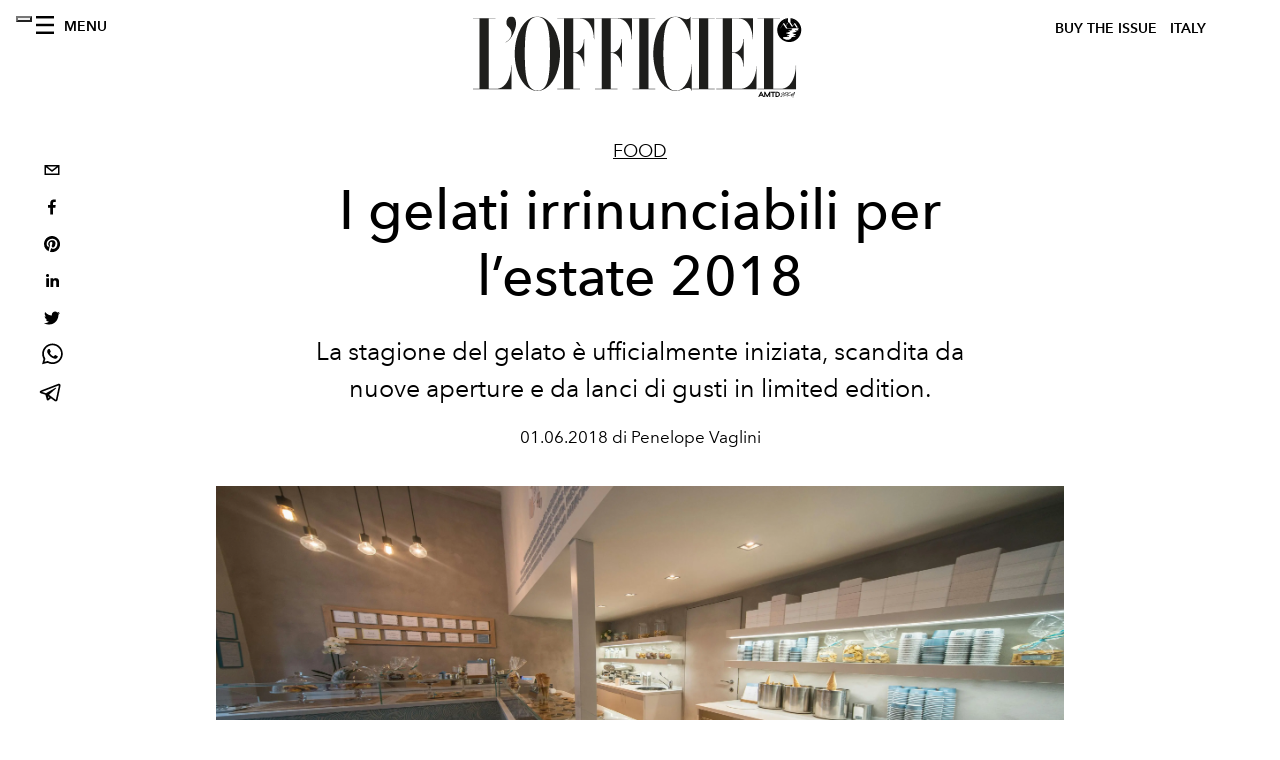

--- FILE ---
content_type: text/html; charset=utf-8
request_url: https://www.lofficielitalia.com/_next/data/49a461a9d79954571638b3766e551372ca95a32e/it.json
body_size: 20751
content:
{"pageProps":{"preview":false,"subscription":{"enabled":false,"initialData":{"magazines":[{"id":"CRn7wZB3TKOy4c-BQjdfsg","externalUrl":"","title":"L’OFFICIEL ITALIA - WINTER ISSUE - N° 66 - MICHELLE YEOH ","coverImage":{"alt":"L’OFFICIEL ITALIA - WINTER ISSUE - N° 66 - MICHELLE YEOH","width":906,"height":1130,"smartTags":["publication","adult","female","person","woman","accessories","jewelry","necklace","magazine"],"url":"https://www.datocms-assets.com/38011/1765550340-cover_yeoh_loi_1080x1350.jpg?auto=format%2Ccompress&cs=srgb"}},{"id":"E9PX5IezRPiNrrUscKJ3uw","externalUrl":"","title":"L’OFFICIEL ITALIA - FALL ISSUE - N° 65 - KELLY ROWLAND","coverImage":{"alt":"L’OFFICIEL ITALIA - FALL ISSUE - N° 65 - KELLY ROWLAND","width":1630,"height":2034,"smartTags":["publication","adult","female","person","woman","advertisement","magazine","clothing","fur"],"url":"https://www.datocms-assets.com/38011/1764673370-kelly_rowland_digital_cover_loi_ig_1080x13502.jpg?auto=format%2Ccompress&cs=srgb"}},{"id":"AT0Lg56VSJGRayu3urFzQw","externalUrl":"","title":"L’OFFICIEL ITALIA - FALL ISSUE - N° 65 - FLORENCE WELCH","coverImage":{"alt":"L’OFFICIEL ITALIA - FALL ISSUE - N° 65 - FLORENCE WELCH","width":960,"height":1198,"smartTags":["publication","adult","female","person","woman","blazer","clothing","coat","jacket","magazine"],"url":"https://www.datocms-assets.com/38011/1763112637-loitalia_cover_florence_loi_ig_1080x1350.jpeg?auto=format%2Ccompress&cs=srgb"}},{"id":"Wxli3XTlTXWCHgMfadVG_g","externalUrl":"","title":"L’OFFICIEL HOMMES ITALIA - FALL 2025 - N°35 OTTOBRE - JEREMY STRONG ","coverImage":{"alt":"L’OFFICIEL HOMMES ITALIA - FALL 2025 - N°35 OTTOBRE - JEREMY STRONG","width":960,"height":1198,"smartTags":["publication","adult","male","man","person","advertisement","poster","book","magazine"],"url":"https://www.datocms-assets.com/38011/1760430693-loh-it_jeremy_strong_cover_1080x1350.jpeg?auto=format%2Ccompress&cs=srgb"}},{"id":"Ni28N9qXT0aNKihknWr0zA","externalUrl":"","title":"L’OFFICIEL HOMMES ITALIA - FALL 2025 - N°35 OTTOBRE - COLMAN DOMINGO","coverImage":{"alt":"L’OFFICIEL HOMMES ITALIA - FALL 2025 - N°35 OTTOBRE - COLMAN DOMINGO","width":960,"height":1198,"smartTags":["publication","adult","male","man","person","advertisement","car","poster","high heel","formal wear"],"url":"https://www.datocms-assets.com/38011/1760430484-cover_colman_v2.jpeg?auto=format%2Ccompress&cs=srgb"}},{"id":"XpurrMqySICQ9uUWXfGgdg","externalUrl":"","title":"L’OFFICIEL ITALIA - FALL ISSUE - N° 64 - JESSICA CHASTAIN ","coverImage":{"alt":"L’OFFICIEL ITALIA - FALL ISSUE - N° 64 - JESSICA CHASTAIN","width":960,"height":1198,"smartTags":["person","clothing","dress","fashion","photography","portrait","publication","bracelet","jewelry","coat"],"url":"https://www.datocms-assets.com/38011/1759135685-cover_chastain_digital_it.jpeg?auto=format%2Ccompress&cs=srgb"}},{"id":"NAAuhD-8QsOlY9LI4eW9KA","externalUrl":"","title":"L’OFFICIEL ITALIA - FALL ISSUE - N° 64 - PAOLA CORTELLESI ","coverImage":{"alt":"L’OFFICIEL ITALIA - FALL ISSUE - N° 64 - PAOLA CORTELLESI","width":961,"height":1199,"smartTags":["adult","female","person","woman","clothing","footwear","high heel","shoe","furniture","chair"],"url":"https://www.datocms-assets.com/38011/1759135747-cover_cortellesi_1080x1350.jpeg?auto=format%2Ccompress&cs=srgb"}},{"id":"Prit8yXWRBui3gDmJc90Ig","externalUrl":"","title":"L'OFFICIEL ITALIA - SPECIAL ISSUE - N°63 - JACKSON WANG","coverImage":{"alt":"L'OFFICIEL ITALIA - SPECIAL ISSUE - N°63 - JACKSON WANG","width":815,"height":1017,"smartTags":["publication","book","advertisement","poster","person"],"url":"https://www.datocms-assets.com/38011/1755530441-cover-luglio-agosto_jw_ita.jpg?auto=format%2Ccompress&cs=srgb"}},{"id":"PF7KJFjoRUGaofJxp6ijNA","externalUrl":"","title":"L’Officiel Italia- Summer 2025 n.62 Giugno - Orlando Bloom Cover","coverImage":{"alt":"L’Officiel Italia- Summer 2025 n.62 Giugno - Orlando Bloom Cover","width":1358,"height":1695,"smartTags":["clothing","hat","publication","adult","female","person","woman","sun hat","photography","wristwatch"],"url":"https://www.datocms-assets.com/38011/1752511602-01_cover_loi_ig_1080x1350.jpg?auto=format%2Ccompress&cs=srgb"}},{"id":"CDnBuj4ZRVK__I2duoZkOw","externalUrl":"","title":"L’Officiel Italia- Summer 2025 n.62 Giugno - Venus Williams Cover","coverImage":{"alt":"Ritratto di Venus Williams con completo bianco avorio Brunello Cucinelli, maxi orecchini Alexis Bittar, seduta su poltrona bianca.","width":1358,"height":1695,"smartTags":["publication","formal wear","suit","adult","female","person","woman","blazer","advertisement","poster"],"url":"https://www.datocms-assets.com/38011/1750149272-venus-williams-tennista-chi-e-intervista-editoriale-cover-lofficiel.jpg?auto=format%2Ccompress&cs=srgb"}}],"homepage":{"id":"12159141","featuredArticleSection":[{"featuredArticle":{"id":"AEcbUcq1Tz6f7wS-rmHmWQ","originalPublicationDate":"2026-01-19T13:00:00+01:00","_firstPublishedAt":"2026-01-19T17:48:55+01:00","publishedAuthorName":"Simone Vertua","editorName":"Simone Vertua","slug":"morto-valentino-garavani-stilista-93-anni","title":"Valentino è morto all'età di 93 anni, l'addio all'Imperatore della moda","abstract":"<p>Ci lascia oggi Valentino Garavani, maestro dell&rsquo;eleganza italiana. Le celebrazioni a Roma per l&rsquo;ultimo saluto all&rsquo;icona della moda mondiale che ha insegnato al mondo cos'&egrave; l'eleganza.</p>","category":{"id":"11414710","slug":"fashion","title":"Fashion"},"previewImage":{"alt":"","smartTags":["rome","adult","female","person","woman","dress","shoe","high heel","dancing","male","man"],"title":"Valentino Garavani (Courtesy of Fondazione Valentino Garavani)","urlBig":"https://www.datocms-assets.com/38011/1768843064-valentino-stilista-morto-funerali-biografia.jpg?auto=format%2Ccompress&crop=focalpoint&cs=srgb&fit=crop&fp-x=0.47&fp-y=0.55&h=800&w=2560","urlMedium":"https://www.datocms-assets.com/38011/1768843064-valentino-stilista-morto-funerali-biografia.jpg?auto=format%2Ccompress&crop=focalpoint&cs=srgb&fit=crop&fp-x=0.47&fp-y=0.55&h=660&w=868","urlSmall":"https://www.datocms-assets.com/38011/1768843064-valentino-stilista-morto-funerali-biografia.jpg?auto=format%2Ccompress&crop=focalpoint&cs=srgb&fit=crop&fp-x=0.47&fp-y=0.55&h=468&w=666"},"postCover":[{}]},"relatedArticles":[{"id":"TaGr4dX3QNqV8Gt7AqOj_Q","originalPublicationDate":"2026-01-19T06:00:00+01:00","_firstPublishedAt":"2026-01-19T18:14:05+01:00","publishedAuthorName":"Donato D'Aprile","editorName":"Donato D'Aprile","slug":"morte-valentino-garavani-archivio-lofficiel-intervista-del-1991","title":"L’intervista del 1991 a Valentino Garavani, nel giorno in cui il Maestro ci ha lasciati","abstract":"<p><span style=\"font-family: inherit; font-size: inherit; letter-spacing: var(--body-letter-spacing); font-style: inherit; font-variant-caps: inherit;\">Dai nostri archivi, l&rsquo;intervista al designer italiano </span><strong data-start=\"64\" data-end=\"105\" style=\"font-family: -apple-system, BlinkMacSystemFont, 'Segoe UI', Roboto, Oxygen, Ubuntu, Cantarell, 'Open Sans', 'Helvetica Neue', sans-serif; font-size: var(--font-size-m); letter-spacing: var(--body-letter-spacing);\"><span class=\"hover:entity-accent entity-underline inline cursor-pointer align-baseline\"><span class=\"whitespace-normal\">Valentino Garavani</span></span></strong><span style=\"font-family: inherit; font-size: inherit; letter-spacing: var(--body-letter-spacing); font-style: inherit; font-variant-caps: inherit;\">, realizzata nel 1991. </span><span style=\"font-family: inherit; font-size: inherit; font-style: inherit; font-variant-caps: inherit; letter-spacing: var(--body-letter-spacing);\">Oggi, l&rsquo;inventore dell&rsquo;iconico Rosso Valentino </span><strong data-start=\"177\" data-end=\"192\" style=\"letter-spacing: var(--body-letter-spacing);\">si &egrave; spento</strong><span style=\"font-family: inherit; font-size: inherit; font-style: inherit; font-variant-caps: inherit; letter-spacing: var(--body-letter-spacing);\">, lasciando alla moda un&rsquo;eredit&agrave; di eleganza eterna, fatta di grazia, disciplina e poesia. L'omaggio de L'OFFICIEL all'Ultimo Imperatore della moda.</span></p>","category":{"id":"11414724","slug":"interviste","title":"Interviste"},"previewImage":{"alt":null,"smartTags":["paris","chandelier","lamp","dress","evening dress","formal wear","adult","male","man","person","woman"],"title":"Valentino Garavani nel 1991","urlBig":"https://www.datocms-assets.com/38011/1683814202-c1e5c135-1bec-4817-a8c1-58d1b178932e.jpeg?auto=format%2Ccompress&crop=focalpoint&cs=srgb&fit=crop&fp-x=0.44&fp-y=0.39&h=800&w=2560","urlMedium":"https://www.datocms-assets.com/38011/1683814202-c1e5c135-1bec-4817-a8c1-58d1b178932e.jpeg?auto=format%2Ccompress&crop=focalpoint&cs=srgb&fit=crop&fp-x=0.44&fp-y=0.39&h=660&w=868","urlSmall":"https://www.datocms-assets.com/38011/1683814202-c1e5c135-1bec-4817-a8c1-58d1b178932e.jpeg?auto=format%2Ccompress&crop=focalpoint&cs=srgb&fit=crop&fp-x=0.44&fp-y=0.39&h=468&w=666"},"postCover":[{}]},{"id":"ehs6PMDxSsGgZbl4hJvbCA","originalPublicationDate":"2026-01-19T15:50:00+01:00","_firstPublishedAt":"2026-01-19T10:37:53+01:00","publishedAuthorName":"Alessandro Viapiana","editorName":"Alessandro Viapiana","slug":"giorgio-armani-sfilata-autunno-inverno-2026-look-video","title":"\"Cangiante\", la sfilata Giorgio Armani autunno inverno 2026","abstract":"<p><span>Leo Dell&rsquo;Orco presenta la sua prima collezione maschile per Giorgio Armani dalla scomparsa del fondatore lo scorso settembre.&nbsp;</span></p>","category":{"id":"11423402","slug":"fashion-week","title":"Fashion Week"},"previewImage":{"alt":"La sfilata Giorgio Armani autunno inverno 2026 (Getty Images)","smartTags":["milan","shoe","coat","fashion","adult","male","man","person","hat","people","handbag"],"title":"La sfilata Giorgio Armani autunno inverno 2026 (Getty Images)","urlBig":"https://www.datocms-assets.com/38011/1768831514-giorgio-armani-sfilata-autunno-inverno-2026.jpg?auto=format%2Ccompress&crop=focalpoint&cs=srgb&fit=crop&fp-x=0.61&fp-y=0.22&h=800&w=2560","urlMedium":"https://www.datocms-assets.com/38011/1768831514-giorgio-armani-sfilata-autunno-inverno-2026.jpg?auto=format%2Ccompress&crop=focalpoint&cs=srgb&fit=crop&fp-x=0.61&fp-y=0.22&h=660&w=868","urlSmall":"https://www.datocms-assets.com/38011/1768831514-giorgio-armani-sfilata-autunno-inverno-2026.jpg?auto=format%2Ccompress&crop=focalpoint&cs=srgb&fit=crop&fp-x=0.61&fp-y=0.22&h=468&w=666"},"postCover":[{}]},{"id":"YkaFrqGkRTyF9MbBbU-GGA","originalPublicationDate":"2026-01-18T18:00:00+01:00","_firstPublishedAt":"2026-01-18T21:29:54+01:00","publishedAuthorName":"Simone Vertua","editorName":"Simone Vertua","slug":"prada-sfilata-uomo-autunno-inverno-2026-look-video","title":"La rilettura del presente di Prada e la sfilata uomo Autunno Inverno 2026","abstract":"<p>Miuccia Prada e Raf Simons portano alla Milano Fashion Week una collezione uomo che riflette sul presente. <span style=\"font-family: inherit; font-size: inherit; font-style: inherit; font-variant-caps: inherit; letter-spacing: var(--body-letter-spacing); background-color: transparent; font-variant-ligatures: inherit; font-weight: inherit;\">Ospiti speciali alla sfilata Nicholas Hoult, Louis Partridge, Troye Sivan e Maya e Levon Hawke.</span></p>","category":{"id":"11423402","slug":"fashion-week","title":"Fashion Week"},"previewImage":{"alt":"Prada la sfilata uomo Autunno Inverno 2026 (Courtesy of Prada)","smartTags":["person","walking","people","hat","adult","male","man","handbag","shoe","dancing"],"title":"Prada la sfilata uomo Autunno Inverno 2026 (Courtesy of Prada)","urlBig":"https://www.datocms-assets.com/38011/1768767223-prada-sfilata-uomo-autunno-inverno-2026-foto-look.jpg?auto=format%2Ccompress&crop=focalpoint&cs=srgb&fit=crop&fp-x=0.54&fp-y=0.28&h=800&w=2560","urlMedium":"https://www.datocms-assets.com/38011/1768767223-prada-sfilata-uomo-autunno-inverno-2026-foto-look.jpg?auto=format%2Ccompress&crop=focalpoint&cs=srgb&fit=crop&fp-x=0.54&fp-y=0.28&h=660&w=868","urlSmall":"https://www.datocms-assets.com/38011/1768767223-prada-sfilata-uomo-autunno-inverno-2026-foto-look.jpg?auto=format%2Ccompress&crop=focalpoint&cs=srgb&fit=crop&fp-x=0.54&fp-y=0.28&h=468&w=666"},"postCover":[{}]}]}],"seo":[{"attributes":null,"content":"L’OFFICIEL Italia","tag":"title"},{"attributes":{"property":"og:title","content":"L’OFFICIEL Italia"},"content":null,"tag":"meta"},{"attributes":{"name":"twitter:title","content":"L’OFFICIEL Italia"},"content":null,"tag":"meta"},{"attributes":{"name":"description","content":"L’OFFICIEL Italia è un magazine d’ispirazione, autentico ed innovativo, racconta attraverso parole ed immagini personaggi di ogni ambito, oltre ad essere un punto di riferimento per la moda e per lo stile. Ogni contenuto è esclusivo e caratterizzato dalla qualità distintiva de L’OFFICIEL Italia, sempre attuale e dal richiamo internazionale."},"content":null,"tag":"meta"},{"attributes":{"property":"og:description","content":"L’OFFICIEL Italia è un magazine d’ispirazione, autentico ed innovativo, racconta attraverso parole ed immagini personaggi di ogni ambito, oltre ad essere un punto di riferimento per la moda e per lo stile. Ogni contenuto è esclusivo e caratterizzato dalla qualità distintiva de L’OFFICIEL Italia, sempre attuale e dal richiamo internazionale."},"content":null,"tag":"meta"},{"attributes":{"name":"twitter:description","content":"L’OFFICIEL Italia è un magazine d’ispirazione, autentico ed innovativo, racconta attraverso parole ed immagini personaggi di ogni ambito, oltre ad essere un punto di riferimento per la moda e per lo stile. Ogni contenuto è esclusivo e caratterizzato dalla qualità distintiva de L’OFFICIEL Italia, sempre attuale e dal richiamo internazionale."},"content":null,"tag":"meta"},{"attributes":{"property":"og:locale","content":"it"},"content":null,"tag":"meta"},{"attributes":{"property":"og:type","content":"website"},"content":null,"tag":"meta"},{"attributes":{"property":"article:modified_time","content":"2026-01-20T09:11:52Z"},"content":null,"tag":"meta"},{"attributes":{"name":"twitter:card","content":"summary"},"content":null,"tag":"meta"}],"homepageBlocks":[{"id":"UDeiRm-gS5CP7YqCwwFzPw","__typename":"ThreeArticlesGalleryRecord","sectionTitle":"","background":false,"featuredArticles":[{"id":"WSFiyX6ASpSIGwrQ-dRvgQ","originalPublicationDate":"2026-01-15T17:56:00+01:00","_firstPublishedAt":"2026-01-15T17:56:30+01:00","publishedAuthorName":"Alessandro Viapiana","editorName":"Alessandro Viapiana","slug":"matthew-noszka-alls-fair-attore-intervista","title":"Matthew Noszka, dalla moda a Hollywood, è l'attore breakout-star di “All’s Fair\"”","abstract":"<p>Prima ancora di essere l'affascinante marito di Kim Kardashian nella serie \"All's Fair\", l'attore incarna una sorta di archetipo dell'immaginario maschile americano: statura da playmaker, occhi azzurri che bucano l'obiettivo, e un passato da top model.</p>","category":{"id":"11414729","slug":"uomo","title":"Hommes"},"previewImage":{"alt":null,"smartTags":["adult","female","person","woman","transportation","vehicle","driving"],"title":null,"urlBig":"https://www.datocms-assets.com/38011/1768496106-matthew-noszka.png?auto=format%2Ccompress&crop=focalpoint&cs=srgb&fit=crop&fp-x=0.43&fp-y=0.33&h=800&w=2560","urlMedium":"https://www.datocms-assets.com/38011/1768496106-matthew-noszka.png?auto=format%2Ccompress&crop=focalpoint&cs=srgb&fit=crop&fp-x=0.43&fp-y=0.33&h=660&w=868","urlSmall":"https://www.datocms-assets.com/38011/1768496106-matthew-noszka.png?auto=format%2Ccompress&crop=focalpoint&cs=srgb&fit=crop&fp-x=0.43&fp-y=0.33&h=468&w=666"},"postCover":[{}]},{"id":"U1jYOoffTWq_cKGu7d6OUg","originalPublicationDate":"2022-07-25T17:00:00+02:00","_firstPublishedAt":"2026-01-19T17:54:15+01:00","publishedAuthorName":"Guia Rossi","editorName":"Guia Rossi","slug":"valentino-garavani-stilista-biografia-storia-moda-collezione","title":"La storia di Valentino Garavani, l'unico Imperatore della moda","abstract":"<p>Quella della Maison Valentino &egrave; una grande bellezza, di quelle oltre il tempo e le mode. Recap favoloso di un uomo, Valentino Garavani, che ha insegnato al mondo cos'&egrave; l'eleganza e che oggi, nel passaggio di testimone, continua a farlo.</p>","category":{"id":"11414710","slug":"fashion","title":"Fashion"},"previewImage":{"alt":"Valentino con Linda Evangelista e i cani carlini posano davanti all'obiettivo di Jean Paul Goude","smartTags":["clothing","apparel","tie","accessories","accessory","person","shoe","footwear","sleeve","long sleeve"],"title":"Valentino con Linda Evangelista e i carlini posa davanti all'obiettivo di Jean Paul Goude","urlBig":"https://www.datocms-assets.com/38011/1622390423-valentino-linda-evangelista-2003-c-image-jean-paul-goude.png?auto=format%2Ccompress&crop=focalpoint&cs=srgb&fit=crop&fp-x=0.6&fp-y=0.57&h=800&w=2560","urlMedium":"https://www.datocms-assets.com/38011/1622390423-valentino-linda-evangelista-2003-c-image-jean-paul-goude.png?auto=format%2Ccompress&crop=focalpoint&cs=srgb&fit=crop&fp-x=0.6&fp-y=0.57&h=660&w=868","urlSmall":"https://www.datocms-assets.com/38011/1622390423-valentino-linda-evangelista-2003-c-image-jean-paul-goude.png?auto=format%2Ccompress&crop=focalpoint&cs=srgb&fit=crop&fp-x=0.6&fp-y=0.57&h=468&w=666"},"postCover":[{}]},{"id":"VwdFNPk-RlCffd1P0o87Vg","originalPublicationDate":"2026-01-16T12:00:00+01:00","_firstPublishedAt":"2026-01-16T17:07:48+01:00","publishedAuthorName":"Simone Vertua","editorName":"Simone Vertua","slug":"zegna-sfilata-autunno-inverno-2026-collezione-foto-look-video","title":"L'armadio di famiglia Zegna è in continua evoluzione con la sfilata autunno inverno 2026","abstract":"<p>Alessandro Sartori traghetta il marchio dal passato al futuro con la collezione uomo autunno inverno 2026. Ospiti speciali alla sfilata presentata durante la Milano Fashion Week, Mads Mikkelsen, James Norton, Lee Byung-Hun e in passerella sfila la super star asiatica William Chan.&nbsp;</p>","category":{"id":"11423402","slug":"fashion-week","title":"Fashion Week"},"previewImage":{"alt":"La sfilata di Zegna autunno inverno 2026 (Getty Images)","smartTags":["milan","home decor","door","adult","male","man","person","formal wear","rug","suit","indoors"],"title":"La sfilata di Zegna autunno inverno 2026 (Getty Images)","urlBig":"https://www.datocms-assets.com/38011/1768577517-img_3935.jpeg?auto=format%2Ccompress&crop=focalpoint&cs=srgb&fit=crop&fp-x=0.4&fp-y=0.47&h=800&w=2560","urlMedium":"https://www.datocms-assets.com/38011/1768577517-img_3935.jpeg?auto=format%2Ccompress&crop=focalpoint&cs=srgb&fit=crop&fp-x=0.4&fp-y=0.47&h=660&w=868","urlSmall":"https://www.datocms-assets.com/38011/1768577517-img_3935.jpeg?auto=format%2Ccompress&crop=focalpoint&cs=srgb&fit=crop&fp-x=0.4&fp-y=0.47&h=468&w=666"},"postCover":[{}]}]},{"id":"30265534","__typename":"TwoArticleAndAdvRecord","sectionTitle":"","featuredArticles":[{"id":"XNWWbhH_TA2Z2oEMo7-edw","originalPublicationDate":"2026-01-19T19:00:00+01:00","_firstPublishedAt":"2026-01-15T17:12:36+01:00","publishedAuthorName":"Simone Vertua ","editorName":"Simone Vertua","slug":"pitti-109-sfilate-collezioni-moda-uomo-autunno-inverno-2026","title":"Il best of Pitti Uomo 109, tra eventi e collezioni moda uomo Autunno Inverno 2026","abstract":"<p>Appuntamenti, eventi, presentazioni, sfilate, nuovi progetti e le collezioni maschili pi&ugrave; belle della stagione Autunno Inverno 2026 viste in Fortezza da Basso (e non) durante Pitti Immagine Uomo 109.</p>","category":{"id":"11414729","slug":"uomo","title":"Hommes"},"previewImage":{"alt":"Il backstage della sfilata di SOSHIOTSUKI autunno inverno 2026 (Courtesy of Pitti Immagine Uomo)","smartTags":["coat","jacket","people","person","shirt","blazer","tie","adult","male","man"],"title":"Il backstage della sfilata di SOSHIOTSUKI autunno inverno 2026 (Courtesy of Pitti Immagine Uomo)","urlBig":"https://www.datocms-assets.com/38011/1768502552-soshiotsuki_br-backstage-21.jpg?auto=format%2Ccompress&crop=focalpoint&cs=srgb&fit=crop&fp-x=0.49&fp-y=0.26&h=800&w=2560","urlMedium":"https://www.datocms-assets.com/38011/1768502552-soshiotsuki_br-backstage-21.jpg?auto=format%2Ccompress&crop=focalpoint&cs=srgb&fit=crop&fp-x=0.49&fp-y=0.26&h=660&w=868","urlSmall":"https://www.datocms-assets.com/38011/1768502552-soshiotsuki_br-backstage-21.jpg?auto=format%2Ccompress&crop=focalpoint&cs=srgb&fit=crop&fp-x=0.49&fp-y=0.26&h=468&w=666"},"postCover":[{}]},{"id":"XNEQcIc9TPKwyVXLQuVu9g","originalPublicationDate":"2026-01-16T09:36:00+01:00","_firstPublishedAt":"2026-01-07T17:48:13+01:00","publishedAuthorName":"Alessandro Viapiana","editorName":"Alessandro Viapiana","slug":"fashion-calendar-2026-date-sfilate-fashion-week-eventi","title":"Fashion Calendar 2026: tutte le date delle fashion week e degli eventi più attesi","abstract":"<p>Tra sfilate globali, debutti creativi ed eventi esclusivi, il calendario moda 2026 intreccia Fashion Week e date chiave, raccontando citt&agrave;, trend e visioni che definiranno il futuro dello stile.</p>","category":{"id":"11423402","slug":"fashion-week","title":"Fashion Week"},"previewImage":{"alt":null,"smartTags":["performer","person","solo performance","fashion"],"title":null,"urlBig":"https://www.datocms-assets.com/38011/1767799785-header.png?auto=format%2Ccompress&crop=focalpoint&cs=srgb&fit=crop&fp-x=0.49&fp-y=0.18&h=800&w=2560","urlMedium":"https://www.datocms-assets.com/38011/1767799785-header.png?auto=format%2Ccompress&crop=focalpoint&cs=srgb&fit=crop&fp-x=0.49&fp-y=0.18&h=660&w=868","urlSmall":"https://www.datocms-assets.com/38011/1767799785-header.png?auto=format%2Ccompress&crop=focalpoint&cs=srgb&fit=crop&fp-x=0.49&fp-y=0.18&h=468&w=666"},"postCover":[{}]}]},{"id":"QJBCYwe9Qo6P4AmyNYKROw","__typename":"ThreeArticlesGalleryRecord","sectionTitle":"","background":false,"featuredArticles":[{"id":"ULOz7WrbSGC0eHOaDU2kBw","originalPublicationDate":"2026-01-16T17:00:00+01:00","_firstPublishedAt":"2026-01-16T17:33:50+01:00","publishedAuthorName":"Fabia Di Drusco","editorName":"Fabia Di Drusco","slug":"2000-metri-ad-andriivka-documentario-film-ucraina","title":"2000 metri ad Andriivka: un documentario sulla controffensiva ucraina del 23","abstract":"<p>Da non perdere il 19, 20 e 21 gennaio la proiezione del nuovo documentario di Mstyslav Chernov, vincitore del premio Oscar&nbsp; 2024 con \"20 Days in Mariupol\". Un racconto immersivo, nella shortlist degli Oscar 2026, che utilizza anche il girato dalle bodycam dei soldati, sulla controffensiva nel Donetsk.</p>","category":{"id":"12231939","slug":"news","title":"News"},"previewImage":{"alt":"La locandina di \"2000 metri ad Andriivka\"","smartTags":["advertisement","poster","person","outdoors","nature"],"title":"La locandina di \"2000 metri ad Andriivka\"","urlBig":"https://www.datocms-assets.com/38011/1768491737-2000-metri-ad-andriivka_web-1.jpg?auto=format%2Ccompress&cs=srgb&fit=crop&h=800&w=2560","urlMedium":"https://www.datocms-assets.com/38011/1768491737-2000-metri-ad-andriivka_web-1.jpg?auto=format%2Ccompress&cs=srgb&fit=crop&h=660&w=868","urlSmall":"https://www.datocms-assets.com/38011/1768491737-2000-metri-ad-andriivka_web-1.jpg?auto=format%2Ccompress&cs=srgb&fit=crop&h=468&w=666"},"postCover":[{}]},{"id":"Htk_4PtWSC60EQRrs3X3yg","originalPublicationDate":"2026-01-08T10:00:00+01:00","_firstPublishedAt":"2026-01-08T11:17:24+01:00","publishedAuthorName":"Simone Vertua","editorName":"Simone Vertua","slug":"francesco-risso-direttore-creativo-gu-uniqluo-fast-retailing","title":"Con Francesco Risso alla guida creativa di GU arriva una svolta per Fast Retailing","abstract":"<p>Dalla sperimentazione artistica di Marni al cuore del fashion accessibile giapponese, Francesco Risso approda come nuovo creative director di GU e avvia una collaborazione con Uniqlo aprendo un nuovo capitolo per Fast Retailing. Una nomina che va oltre il semplice cambio al vertice e che solleva una domanda: cosa succede quando una visione autoriale incontra il retail globale?&nbsp;</p>","category":{"id":"11414710","slug":"fashion","title":"Fashion"},"previewImage":{"alt":null,"smartTags":["face","head","person","photography","portrait","couch","furniture","adult","male","man"],"title":null,"urlBig":"https://www.datocms-assets.com/38011/1767866765-francesco-risso-direttore-creativo-gu-uniqlo-fast-retailing-giapponese-foto.jpg?auto=format%2Ccompress&cs=srgb&fit=crop&h=800&w=2560","urlMedium":"https://www.datocms-assets.com/38011/1767866765-francesco-risso-direttore-creativo-gu-uniqlo-fast-retailing-giapponese-foto.jpg?auto=format%2Ccompress&cs=srgb&fit=crop&h=660&w=868","urlSmall":"https://www.datocms-assets.com/38011/1767866765-francesco-risso-direttore-creativo-gu-uniqlo-fast-retailing-giapponese-foto.jpg?auto=format%2Ccompress&cs=srgb&fit=crop&h=468&w=666"},"postCover":[{}]},{"id":"GBCIfSCKQlOxXLGgDnrwlA","originalPublicationDate":"2025-12-30T14:00:00+01:00","_firstPublishedAt":"2025-12-30T14:18:42+01:00","publishedAuthorName":"Alessandro Viapiana","editorName":"Alessandro Viapiana","slug":"moda-2026-chanel-gucci-dior-max-mara-collezioni-cruise","title":"Viaggio in Italia, tra moda e mito: le collezioni Cruise 2026","abstract":"<p class=\"p1\">Fascinazione quasi ossessiva di letterati e avventurieri, il \"Viaggio in Italia\" attraversa i secoli. E oggi lo spirito del Grand Tour viene riscoperto dalle collezioni Cruise 2026 - dal Lago di Como a Firenze, da Roma a Caserta.</p>","category":{"id":"11414710","slug":"fashion","title":"Fashion"},"previewImage":{"alt":null,"smartTags":["people","person","dress","mobile phone","adult","female","woman","glove","walking","chair"],"title":null,"urlBig":"https://www.datocms-assets.com/38011/1767101186-senza-titolo-2025-12-30t142619-374.png?auto=format%2Ccompress&crop=focalpoint&cs=srgb&fit=crop&fp-x=0.45&fp-y=0.28&h=800&w=2560","urlMedium":"https://www.datocms-assets.com/38011/1767101186-senza-titolo-2025-12-30t142619-374.png?auto=format%2Ccompress&crop=focalpoint&cs=srgb&fit=crop&fp-x=0.45&fp-y=0.28&h=660&w=868","urlSmall":"https://www.datocms-assets.com/38011/1767101186-senza-titolo-2025-12-30t142619-374.png?auto=format%2Ccompress&crop=focalpoint&cs=srgb&fit=crop&fp-x=0.45&fp-y=0.28&h=468&w=666"},"postCover":[{}]}]},{"id":"Jy4nB6wWQISplhsOVPi7Kw","__typename":"TwoArticleAndAdvRecord","sectionTitle":"Cover Story","featuredArticles":[{"id":"GElzZHbsRCCmUqR3BCOnMQ","originalPublicationDate":"2025-11-20T22:00:00+01:00","_firstPublishedAt":"2025-11-20T22:26:34+01:00","publishedAuthorName":"Leigh Belz Ray","editorName":"Leigh Belz Ray","slug":"michelle-yeoh-attrice-wicked-for-good-intervista-cover","title":"La magia di Michelle Yeoh in \"Wicked: For Good\" e i suoi poteri nella vita","abstract":"<div class=\"page\" title=\"Page 1\">\n<div class=\"section\">\n<div class=\"layoutArea\">\n<div class=\"column\">\n<p><span>L&rsquo;attrice malaysiana </span><span>premio Oscar</span><span>, e ora al cinema con &ldquo;Wicked: For Good&rdquo; parla di </span><span>ambizione</span><span>, passione e del perché la riflessione può </span><span>attendere</span><span>. E confessa: &laquo;È liberatorio </span><span>interpretare </span><span>un personaggio che dice: &ldquo;Questo è il mio </span><span>desiderio</span><span>, la mia </span><span>ambizione</span><span>, la mia </span><span>volontà</span><span>. Non me ne frega niente se non capisci&rdquo;&raquo;.&nbsp;</span></p>\n</div>\n</div>\n</div>\n</div>","category":{"id":"11414710","slug":"fashion","title":"Fashion"},"previewImage":{"alt":null,"smartTags":["head","person","face","photography","adult","female","woman","portrait","black hair","hair"],"title":null,"urlBig":"https://www.datocms-assets.com/38011/1763636733-michelle_webheader3.jpg?auto=format%2Ccompress&crop=focalpoint&cs=srgb&fit=crop&fp-x=0.48&fp-y=0.26&h=800&w=2560","urlMedium":"https://www.datocms-assets.com/38011/1763636733-michelle_webheader3.jpg?auto=format%2Ccompress&crop=focalpoint&cs=srgb&fit=crop&fp-x=0.48&fp-y=0.26&h=660&w=868","urlSmall":"https://www.datocms-assets.com/38011/1763636733-michelle_webheader3.jpg?auto=format%2Ccompress&crop=focalpoint&cs=srgb&fit=crop&fp-x=0.48&fp-y=0.26&h=468&w=666"},"postCover":[{}]},{"id":"T0iv5loJTGyMeBvz0mmHSg","originalPublicationDate":"2025-12-02T00:00:00+01:00","_firstPublishedAt":"2025-12-02T13:59:31+01:00","publishedAuthorName":"Donato D'Aprile","editorName":"Donato D'Aprile","slug":"intervista-cantante-kelly-rowland-nuovo-album-tour-2025","title":"«È il momento di mostrare chi sono davvero», il nuovo viaggio di Kelly Rowland","abstract":"<p><span style=\"font-weight: 400;\">La regina dell&rsquo;<em>R&amp;B</em> torna sulle scene con un nuovo album, un tour mondiale e un film in uscita. Kelly Rowland si racconta tra musica, moda, maternit&agrave; e nuovi inizi.&nbsp;</span></p>","category":{"id":"11414710","slug":"fashion","title":"Fashion"},"previewImage":{"alt":null,"smartTags":["clothing","coat","adult","female","person","woman","fur","high heel","shoe","necklace"],"title":null,"urlBig":"https://www.datocms-assets.com/38011/1763117781-kelly-rowland3495.jpg?auto=format%2Ccompress&crop=focalpoint&cs=srgb&fit=crop&fp-x=0.57&fp-y=0.24&h=800&w=2560","urlMedium":"https://www.datocms-assets.com/38011/1763117781-kelly-rowland3495.jpg?auto=format%2Ccompress&crop=focalpoint&cs=srgb&fit=crop&fp-x=0.57&fp-y=0.24&h=660&w=868","urlSmall":"https://www.datocms-assets.com/38011/1763117781-kelly-rowland3495.jpg?auto=format%2Ccompress&crop=focalpoint&cs=srgb&fit=crop&fp-x=0.57&fp-y=0.24&h=468&w=666"},"postCover":[{}]}]},{"id":"23823966","sectionTitle":"Hommes","__typename":"BigArticleRecord","article":{"id":"DcNg1NKsSd641DAOFVb_nw","originalPublicationDate":"2026-01-07T00:00:00+01:00","_firstPublishedAt":"2026-01-07T11:53:39+01:00","publishedAuthorName":"Alessandro Viapiana","editorName":"Alessandro Viapiana","slug":"jeremy-allen-white-louis-vuitton-campagna-uomo-ss26","title":"Jeremy Allen White e Pusha T in viaggio per Louis Vuitton, la campagna uomo SS26","abstract":"<div class=\"flex flex-col text-sm pb-25\">\n<article class=\"text-token-text-primary w-full focus:outline-none [--shadow-height:45px] has-data-writing-block:pointer-events-none has-data-writing-block:-mt-(--shadow-height) has-data-writing-block:pt-(--shadow-height) [&amp;:has([data-writing-block])&gt;*]:pointer-events-auto scroll-mt-[calc(var(--header-height)+min(200px,max(70px,20svh)))]\" dir=\"auto\" data-turn-id=\"2835fa4e-6068-43a9-aa54-7ac34aa996e9\" data-testid=\"conversation-turn-4\" data-scroll-anchor=\"true\" data-turn=\"assistant\" tabindex=\"-1\">\n<div class=\"text-base my-auto mx-auto pb-10 [--thread-content-margin:--spacing(4)] @w-sm/main:[--thread-content-margin:--spacing(6)] @w-lg/main:[--thread-content-margin:--spacing(16)] px-(--thread-content-margin)\">\n<div class=\"[--thread-content-max-width:40rem] @w-lg/main:[--thread-content-max-width:48rem] mx-auto max-w-(--thread-content-max-width) flex-1 group/turn-messages focus-visible:outline-hidden relative flex w-full min-w-0 flex-col agent-turn\" tabindex=\"-1\">\n<div class=\"flex max-w-full flex-col grow\">\n<div data-message-author-role=\"assistant\" data-message-id=\"8fa09943-acf4-4373-b63a-a5df86764b20\" dir=\"auto\" class=\"min-h-8 text-message relative flex w-full flex-col items-end gap-2 text-start break-words whitespace-normal [.text-message+&amp;]:mt-1\" data-message-model-slug=\"gpt-5-2\">\n<div class=\"flex w-full flex-col gap-1 empty:hidden first:pt-[1px]\">\n<div class=\"markdown prose dark:prose-invert w-full break-words light markdown-new-styling\">\n<p data-start=\"0\" data-end=\"158\" data-is-last-node=\"\" data-is-only-node=\"\">L'attore e il rapper e sono i volti della campagna uomo primavera estate 2026 di Louis Vuitton, un racconto di viaggio, sartorialit&agrave; e spirito cosmopolita contemporaneo.</p>\n</div>\n</div>\n</div>\n</div>\n</div>\n</div>\n</article>\n</div>","category":{"id":"11414729","slug":"uomo","title":"Hommes"},"previewImage":{"alt":"jeremy allen white louis vuitton ss26 campaign men","smartTags":["head","person","face","smoke","accessories","belt","bag","handbag"],"title":"jeremy allen white louis vuitton ss26 campaign men","urlBig":"https://www.datocms-assets.com/38011/1767783309-jeremy-allen-white-louis-vuitton-ss26-campaign-men.webp?auto=format%2Ccompress&crop=focalpoint&cs=srgb&fit=crop&fp-x=0.59&fp-y=0.22&h=800&w=2560","urlMedium":"https://www.datocms-assets.com/38011/1767783309-jeremy-allen-white-louis-vuitton-ss26-campaign-men.webp?auto=format%2Ccompress&crop=focalpoint&cs=srgb&fit=crop&fp-x=0.59&fp-y=0.22&h=660&w=868","urlSmall":"https://www.datocms-assets.com/38011/1767783309-jeremy-allen-white-louis-vuitton-ss26-campaign-men.webp?auto=format%2Ccompress&crop=focalpoint&cs=srgb&fit=crop&fp-x=0.59&fp-y=0.22&h=468&w=666"},"postCover":[{}]}},{"id":"K1HLtd1jSHC5CIaeyHMmFQ","__typename":"TwoArticleAndAdvRecord","sectionTitle":"","featuredArticles":[{"id":"apvJo8e8SpibEKqvbuUGFA","originalPublicationDate":"2025-12-17T18:00:00+01:00","_firstPublishedAt":"2025-12-17T18:05:14+01:00","publishedAuthorName":"Simone Vertua","editorName":"Simone Vertua","slug":"creatures-everywhere","title":"Creatures Everywhere, mascotte reali o immaginarie sono il trend uomo dell'inverno 2025 ","abstract":"<p>Creature reali o immaginarie&nbsp;invadono la moda maschile, ricamate, stampate, stilizzate, oppure trasformate in accessori-scultura. Dalla&nbsp;borsa a forma di anatra di Charles Jeffrey Loverboy, alle camicie con levrieri nel caso di&nbsp;<a href=\"https://www.lofficielitalia.com/interviste/egonlab-intervista-stilisti-florentin-glemarec-kevin-nompeix-creative-director\" target=\"_blank\" rel=\"noopener\">Egonlab</a>. L&rsquo;uomo gioca con un immaginario ironico e narrativo. Il risultato migliore? Le tartarughe perlate che diventano clutch e&nbsp;lepri peluches-sciarpa di Simone Rocha.</p>","category":{"id":"11414729","slug":"uomo","title":"Hommes"},"previewImage":{"alt":"Il modello indossa un look di Simone Rocha che combina un gilet senza maniche beige con dettagli a bottone, pantaloni neri e un peluche in pelliccia a mano","smartTags":[],"title":"Il modello indossa un look Simone di Rocha che combina un gilet senza maniche beige con dettagli a bottone, pantaloni neri e un peluche in pelliccia a mano","urlBig":"https://www.datocms-assets.com/38011/1753887163-simone_rocha_tendenza_uomo_mascotte_inverno_2025_2026.webp?auto=format%2Ccompress&crop=focalpoint&cs=srgb&fit=crop&fp-x=0.53&fp-y=0.14&h=800&w=2560","urlMedium":"https://www.datocms-assets.com/38011/1753887163-simone_rocha_tendenza_uomo_mascotte_inverno_2025_2026.webp?auto=format%2Ccompress&crop=focalpoint&cs=srgb&fit=crop&fp-x=0.53&fp-y=0.14&h=660&w=868","urlSmall":"https://www.datocms-assets.com/38011/1753887163-simone_rocha_tendenza_uomo_mascotte_inverno_2025_2026.webp?auto=format%2Ccompress&crop=focalpoint&cs=srgb&fit=crop&fp-x=0.53&fp-y=0.14&h=468&w=666"},"postCover":[{}]},{"id":"bFx2Uk7NQhqmPpFAH358DQ","originalPublicationDate":"2025-12-23T17:20:00+01:00","_firstPublishedAt":"2025-12-23T17:24:51+01:00","publishedAuthorName":"Alessandro Viapiana","editorName":"Alessandro Viapiana","slug":"eugenio-franceschini-attore-emily-in-paris-5-marcello-muratori","title":"L'attore Eugenio Franceschini è Marcello Muratori in “Emily in Paris” 5: «Mi sento vivo»","abstract":"<div class=\"BaseWrap-sc-gzmcOU BaseText-eqOrNE SplitScreenContentHeaderDek-egWCWq deqABF dEWXHD bEdNjy\">\n<div class=\"flex flex-col text-sm pb-25\">\n<article class=\"text-token-text-primary w-full focus:outline-none [--shadow-height:45px] has-data-writing-block:pointer-events-none has-data-writing-block:-mt-(--shadow-height) has-data-writing-block:pt-(--shadow-height) [&amp;:has([data-writing-block])&gt;*]:pointer-events-auto scroll-mt-[calc(var(--header-height)+min(200px,max(70px,20svh)))]\" dir=\"auto\" data-turn-id=\"ab54f7b8-6e18-4237-aa0b-79e51a607ad8\" data-testid=\"conversation-turn-4\" data-scroll-anchor=\"true\" data-turn=\"assistant\" tabindex=\"-1\">\n<div class=\"text-base my-auto mx-auto pb-10 [--thread-content-margin:--spacing(4)] @w-sm/main:[--thread-content-margin:--spacing(6)] @w-lg/main:[--thread-content-margin:--spacing(16)] px-(--thread-content-margin)\">\n<div class=\"[--thread-content-max-width:40rem] @w-lg/main:[--thread-content-max-width:48rem] mx-auto max-w-(--thread-content-max-width) flex-1 group/turn-messages focus-visible:outline-hidden relative flex w-full min-w-0 flex-col agent-turn\" tabindex=\"-1\">\n<div class=\"flex max-w-full flex-col grow\">\n<div data-message-author-role=\"assistant\" data-message-id=\"014603b1-28cd-4785-bd89-91aded414c2a\" dir=\"auto\" class=\"min-h-8 text-message relative flex w-full flex-col items-end gap-2 text-start break-words whitespace-normal [.text-message+&amp;]:mt-1\" data-message-model-slug=\"gpt-5-2\">\n<div class=\"flex w-full flex-col gap-1 empty:hidden first:pt-[1px]\">\n<div class=\"markdown prose dark:prose-invert w-full break-words light markdown-new-styling\">\n<p data-start=\"0\" data-end=\"452\" data-is-last-node=\"\" data-is-only-node=\"\">A dare volto a Marcello Muratori, l&rsquo;italiano che conquista il cuore di Emily Cooper nella quinta stagione di &ldquo;Emily in Paris&rdquo;, &egrave; <span class=\"hover:entity-accent entity-underline inline cursor-pointer align-baseline\"><span class=\"whitespace-normal\">Eugenio Franceschini</span></span>, che in un&rsquo;intervista a <em><span class=\"hover:entity-accent entity-underline inline cursor-pointer align-baseline\"><span class=\"whitespace-normal\">L'OFFICIEL Italia</span></span> </em>racconta il dietro le quinte della serie, girata tra Parigi, Roma e Venezia, la sua carriera di attore e come l'abbia cambiato la paternit&agrave;.&nbsp;</p>\n</div>\n</div>\n</div>\n</div>\n</div>\n</div>\n</article>\n</div>\n</div>","category":{"id":"11414729","slug":"uomo","title":"Hommes"},"previewImage":{"alt":"Eugenio Franceschini e Lily Collins in “Emily in Paris 5” (Courtesy of Netflix)","smartTags":["1","handbag","adult","male","man","person","people","face","head","smile","purse"],"title":"Eugenio Franceschini e Lily Collins in “Emily in Paris 5” (Courtesy of Netflix)","urlBig":"https://www.datocms-assets.com/38011/1766501546-eip_501_unit_01019r.jpg?auto=format%2Ccompress&crop=focalpoint&cs=srgb&fit=crop&fp-x=0.49&fp-y=0.13&h=800&w=2560","urlMedium":"https://www.datocms-assets.com/38011/1766501546-eip_501_unit_01019r.jpg?auto=format%2Ccompress&crop=focalpoint&cs=srgb&fit=crop&fp-x=0.49&fp-y=0.13&h=660&w=868","urlSmall":"https://www.datocms-assets.com/38011/1766501546-eip_501_unit_01019r.jpg?auto=format%2Ccompress&crop=focalpoint&cs=srgb&fit=crop&fp-x=0.49&fp-y=0.13&h=468&w=666"},"postCover":[{}]}]},{"id":"26931161","__typename":"ThreeArticlesGalleryRecord","sectionTitle":"","background":false,"featuredArticles":[{"id":"S-BOFFVBRyGBmTWqKa7A0A","originalPublicationDate":"2026-01-05T01:00:00+01:00","_firstPublishedAt":"2025-12-30T19:19:10+01:00","publishedAuthorName":"L'OFFICIEL Italia","editorName":"L'OFFICIEL Italia","slug":"pois-trend-eco-pellicce-moda-inverno-2026","title":"A pois life: tra chiffon ed eco-pellicce, il trend ridisegna i codici della moda","abstract":"<p>Si ripetono all'infinito e creano effetti ottici moltiplicatori, invadendo georgette e twill di seta, popeline e chiffon ma anche punteggiando una pelliccia e un tessuto in eco-pelle, in un gioco in black and white.</p>","category":{"id":"11414710","slug":"fashion","title":"Fashion"},"previewImage":{"alt":"La modella indossa un cappotto effetto pelliccia e orecchini, GUCCI; décolleté, GIUSEPPE ZANOTTI.","smartTags":["clothing","coat","adult","female","person","woman","overcoat","fur"],"title":"Cappotto effetto pelliccia e orecchini, GUCCI; décolleté, GIUSEPPE ZANOTTI.","urlBig":"https://www.datocms-assets.com/38011/1766406414-pois_watermarks_1080x1350.jpg?auto=format%2Ccompress&crop=focalpoint&cs=srgb&fit=crop&fp-x=0.48&fp-y=0.13&h=800&w=2560","urlMedium":"https://www.datocms-assets.com/38011/1766406414-pois_watermarks_1080x1350.jpg?auto=format%2Ccompress&crop=focalpoint&cs=srgb&fit=crop&fp-x=0.48&fp-y=0.13&h=660&w=868","urlSmall":"https://www.datocms-assets.com/38011/1766406414-pois_watermarks_1080x1350.jpg?auto=format%2Ccompress&crop=focalpoint&cs=srgb&fit=crop&fp-x=0.48&fp-y=0.13&h=468&w=666"},"postCover":[{}]},{"id":"XlKC5XLTToKaAl6vMJvgCQ","originalPublicationDate":"2026-01-05T17:00:00+01:00","_firstPublishedAt":"2026-01-05T01:03:36+01:00","publishedAuthorName":"Alessandro Viapiana","editorName":"Alessandro Viapiana","slug":"critics-choice-awards-2026-tutti-i-look-sul-red-carpet","title":"Critics Choice Awards 2026: tutti i look sul red carpet di Santa Monica","abstract":"<p>Il red carpet della 31esima edizione dei Critics Choice Awards d&agrave; il via alla stagione dei premi.&nbsp;</p>","category":{"id":"11414710","slug":"fashion","title":"Fashion"},"previewImage":{"alt":null,"smartTags":["fashion","adult","female","person","woman","formal wear","clothing","dress","blackboard"],"title":null,"urlBig":"https://www.datocms-assets.com/38011/1767571234-senza-titolo-16.png?auto=format%2Ccompress&crop=focalpoint&cs=srgb&fit=crop&fp-x=0.49&fp-y=0.16&h=800&w=2560","urlMedium":"https://www.datocms-assets.com/38011/1767571234-senza-titolo-16.png?auto=format%2Ccompress&crop=focalpoint&cs=srgb&fit=crop&fp-x=0.49&fp-y=0.16&h=660&w=868","urlSmall":"https://www.datocms-assets.com/38011/1767571234-senza-titolo-16.png?auto=format%2Ccompress&crop=focalpoint&cs=srgb&fit=crop&fp-x=0.49&fp-y=0.16&h=468&w=666"},"postCover":[{}]},{"id":"fUiwxJR9Q3m7SpHI5EX1XA","originalPublicationDate":"2025-12-24T16:00:00+01:00","_firstPublishedAt":"2025-12-22T16:18:26+01:00","publishedAuthorName":"L'OFFICIEL Italia","editorName":"L'OFFICIEL Italia","slug":"piumini-donna-tendenza-inverno-2025","title":"Come indossare il piumino nell’inverno 2025-26: i modelli di tendenza urban e après-ski","abstract":"<p>Gli antifreddo per eccellenza, da portare in montagna o rendere urban, mantenendo volumi over e very comfy. I piumini donna di tendenza per l'inverno.&nbsp;</p>","category":{"id":"11414710","slug":"fashion","title":"Fashion"},"previewImage":{"alt":null,"smartTags":["clothing","hoodie","sweater","sweatshirt","face","head","person","photography","portrait","coat"],"title":null,"urlBig":"https://www.datocms-assets.com/38011/1766418056-senza-titolo-2025-12-22t164048-493.png?auto=format%2Ccompress&crop=focalpoint&cs=srgb&fit=crop&fp-x=0.48&fp-y=0.3&h=800&w=2560","urlMedium":"https://www.datocms-assets.com/38011/1766418056-senza-titolo-2025-12-22t164048-493.png?auto=format%2Ccompress&crop=focalpoint&cs=srgb&fit=crop&fp-x=0.48&fp-y=0.3&h=660&w=868","urlSmall":"https://www.datocms-assets.com/38011/1766418056-senza-titolo-2025-12-22t164048-493.png?auto=format%2Ccompress&crop=focalpoint&cs=srgb&fit=crop&fp-x=0.48&fp-y=0.3&h=468&w=666"},"postCover":[{}]}]},{"id":"23823900","sectionTitle":"Pop Culture","__typename":"BigArticleRecord","article":{"id":"U86-yv5bRJi5a6w-sk98pg","originalPublicationDate":"2026-01-12T17:00:00+01:00","_firstPublishedAt":"2026-01-12T16:34:46+01:00","publishedAuthorName":"Simone Vertua","editorName":"Simone Vertua","slug":"madonna-serie-tv-netflix-quando-episodi","title":"È in arrivo la prima la serie tv Netflix su Madonna da 10 milioni di dollari","abstract":"<p>In arrivo nel 2027, una miniserie di sette episodi Netflix che raccontano l&rsquo;ascesa di Madonna dalla New York underground a simbolo globale di musica, icona di stile, provocazione e libert&agrave; creativa.</p>","category":{"id":"11417062","slug":"pop-culture","title":"Pop culture"},"previewImage":{"alt":"Madonna durante il suo \"The Celebration Tour\" (Getty Images)","smartTags":["bestof","topix","rio de janeiro","performer","person","solo performance","adult","female","woman"],"title":"Madonna durante il suo \"The Celebration Tour\" (Getty Images)","urlBig":"https://www.datocms-assets.com/38011/1768231741-madonna-netflix-serie-tv-cantante-foto-lofficiel.jpg?auto=format%2Ccompress&crop=focalpoint&cs=srgb&fit=crop&fp-x=0.56&fp-y=0.22&h=800&w=2560","urlMedium":"https://www.datocms-assets.com/38011/1768231741-madonna-netflix-serie-tv-cantante-foto-lofficiel.jpg?auto=format%2Ccompress&crop=focalpoint&cs=srgb&fit=crop&fp-x=0.56&fp-y=0.22&h=660&w=868","urlSmall":"https://www.datocms-assets.com/38011/1768231741-madonna-netflix-serie-tv-cantante-foto-lofficiel.jpg?auto=format%2Ccompress&crop=focalpoint&cs=srgb&fit=crop&fp-x=0.56&fp-y=0.22&h=468&w=666"},"postCover":[{}]}},{"id":"26931165","__typename":"ThreeArticlesGalleryRecord","sectionTitle":"Pop Culture","background":false,"featuredArticles":[{"id":"ZU_o616sRrm9ukxgVDxCkA","originalPublicationDate":"2026-01-08T20:00:00+01:00","_firstPublishedAt":"2026-01-08T20:16:47+01:00","publishedAuthorName":"Alessandro Viapiana","editorName":"Alessandro Viapiana","slug":"sag-actor-awards-2026-nomination","title":"Tutte le nomination degli Actor Awards 2026 (ex SAG Awards)","abstract":"<div class=\"flex flex-col text-sm pb-25\">\n<article class=\"text-token-text-primary w-full focus:outline-none [--shadow-height:45px] has-data-writing-block:pointer-events-none has-data-writing-block:-mt-(--shadow-height) has-data-writing-block:pt-(--shadow-height) [&amp;:has([data-writing-block])&gt;*]:pointer-events-auto scroll-mt-[calc(var(--header-height)+min(200px,max(70px,20svh)))]\" dir=\"auto\" data-turn-id=\"request-WEB:0093b87b-392a-449b-ab6e-ba4d84e07c85-13\" data-testid=\"conversation-turn-16\" data-scroll-anchor=\"true\" data-turn=\"assistant\" tabindex=\"-1\">\n<div class=\"text-base my-auto mx-auto pb-10 [--thread-content-margin:--spacing(4)] @w-sm/main:[--thread-content-margin:--spacing(6)] @w-lg/main:[--thread-content-margin:--spacing(16)] px-(--thread-content-margin)\">\n<div class=\"[--thread-content-max-width:40rem] @w-lg/main:[--thread-content-max-width:48rem] mx-auto max-w-(--thread-content-max-width) flex-1 group/turn-messages focus-visible:outline-hidden relative flex w-full min-w-0 flex-col agent-turn\" tabindex=\"-1\">\n<div class=\"flex max-w-full flex-col grow\">\n<div data-message-author-role=\"assistant\" data-message-id=\"4a178b46-953f-44c6-802c-f9cc64b3909d\" dir=\"auto\" class=\"min-h-8 text-message relative flex w-full flex-col items-end gap-2 text-start break-words whitespace-normal [.text-message+&amp;]:mt-1\" data-message-model-slug=\"gpt-5-2\">\n<div class=\"flex w-full flex-col gap-1 empty:hidden first:pt-[1px]\">\n<div class=\"markdown prose dark:prose-invert w-full break-words light markdown-new-styling\">\n<p data-start=\"0\" data-end=\"99\" data-is-last-node=\"\" data-is-only-node=\"\">Gli Actor Awards 2026, precedentemente noti come SAG Awards, si terranno domenica 1 marzo.</p>\n</div>\n</div>\n</div>\n</div>\n</div>\n</div>\n</article>\n</div>","category":{"id":"11417062","slug":"pop-culture","title":"Pop culture"},"previewImage":{"alt":"Michael B. Jordan, candidato al premio come Miglior Attore protagonista in un film per il suo ruolo in \"Sinners\" (Courtesy of Warner Bros.)","smartTags":["baseball cap","cap","hat","coat","jacket","blazer","adult","male","man","person"],"title":"Michael B. Jordan, candidato al premio come Miglior Attore protagonista in un film per il suo ruolo in \"Sinners\" (Courtesy of Warner Bros.)","urlBig":"https://www.datocms-assets.com/38011/1767899317-sinner-michael-b-jordan.jpeg?auto=format%2Ccompress&crop=focalpoint&cs=srgb&fit=crop&fp-x=0.59&fp-y=0.29&h=800&w=2560","urlMedium":"https://www.datocms-assets.com/38011/1767899317-sinner-michael-b-jordan.jpeg?auto=format%2Ccompress&crop=focalpoint&cs=srgb&fit=crop&fp-x=0.59&fp-y=0.29&h=660&w=868","urlSmall":"https://www.datocms-assets.com/38011/1767899317-sinner-michael-b-jordan.jpeg?auto=format%2Ccompress&crop=focalpoint&cs=srgb&fit=crop&fp-x=0.59&fp-y=0.29&h=468&w=666"},"postCover":[{}]},{"id":"bhllook1RfSgpnE9WimaHA","originalPublicationDate":"2026-01-06T12:50:00+01:00","_firstPublishedAt":"2025-04-28T14:43:41+02:00","publishedAuthorName":"Alessandro Viapiana","editorName":"Alessandro Viapiana","slug":"bridgerton-4-data-di-uscita-cast-trama-e-novita-della-quarta-stagione","title":"Tutto quello che sappiamo su Bridgerton 4, dalla data di uscita al cast, al nuovo trailer","abstract":"<p data-start=\"249\" data-end=\"567\" class=\"\">Di chi si innamorer&agrave; Benedict? E Lady Violet? La quarta stagione di <strong data-start=\"271\" data-end=\"285\">Bridgerton</strong> &egrave; ormai una certezza. Confermata ufficialmente da Netflix gi&agrave; nel 2021, la serie continuer&agrave; ad adattare i romanzi di Julia Quinn, introducendo nuovi personaggi e sviluppando ulteriormente le storie familiari che hanno conquistato milioni di spettatori.</p>","category":{"id":"11417062","slug":"pop-culture","title":"Pop culture"},"previewImage":{"alt":"Yerin Ha nel ruolo di Sophie Beckett, Luke Thompson nel ruolo di Benedict Bridgerton nell'episodio 401 di Bridgerton (Liam Daniel/Courtesy of Netflix)","smartTags":[],"title":"Yerin Ha nel ruolo di Sophie Beckett, Luke Thompson nel ruolo di Benedict Bridgerton nell'episodio 401 di Bridgerton (Liam Daniel/Courtesy of Netflix)","urlBig":"https://www.datocms-assets.com/38011/1745841886-bridgerton-4-data-di-uscita-cast-trama-e-novita-della-quarta-stagione4.webp?auto=format%2Ccompress&crop=focalpoint&cs=srgb&fit=crop&fp-x=0.66&fp-y=0.26&h=800&w=2560","urlMedium":"https://www.datocms-assets.com/38011/1745841886-bridgerton-4-data-di-uscita-cast-trama-e-novita-della-quarta-stagione4.webp?auto=format%2Ccompress&crop=focalpoint&cs=srgb&fit=crop&fp-x=0.66&fp-y=0.26&h=660&w=868","urlSmall":"https://www.datocms-assets.com/38011/1745841886-bridgerton-4-data-di-uscita-cast-trama-e-novita-della-quarta-stagione4.webp?auto=format%2Ccompress&crop=focalpoint&cs=srgb&fit=crop&fp-x=0.66&fp-y=0.26&h=468&w=666"},"postCover":[{}]},{"id":"dG90_cwSQ6q7wgSuOAhx2g","originalPublicationDate":"2026-01-05T17:30:00+01:00","_firstPublishedAt":"2026-01-05T04:25:45+01:00","publishedAuthorName":"Alessandro Viapiana","editorName":"Alessandro Viapiana","slug":"critics-choice-awards-2026-vincitori","title":"Critics Choice Awards 2026: l’elenco completo dei vincitori","abstract":"<p data-start=\"65\" data-end=\"279\">&ldquo;One Battle After Another&rdquo; ha vinto il premio per il Miglior film, mentre a Timoth&eacute;e Chalamet (&ldquo;Marty Supreme&rdquo;) e Jessie Buckley (&ldquo;Hamnet&rdquo;), sono andati i pi&ugrave; importanti riconoscimenti attoriali.</p>","category":{"id":"11417062","slug":"pop-culture","title":"Pop culture"},"previewImage":{"alt":null,"smartTags":["formal wear","suit","adult","male","man","person","solo performance","tie","blazer","people"],"title":null,"urlBig":"https://www.datocms-assets.com/38011/1767583995-senza-titolo-19.png?auto=format%2Ccompress&crop=focalpoint&cs=srgb&fit=crop&fp-x=0.47&fp-y=0.19&h=800&w=2560","urlMedium":"https://www.datocms-assets.com/38011/1767583995-senza-titolo-19.png?auto=format%2Ccompress&crop=focalpoint&cs=srgb&fit=crop&fp-x=0.47&fp-y=0.19&h=660&w=868","urlSmall":"https://www.datocms-assets.com/38011/1767583995-senza-titolo-19.png?auto=format%2Ccompress&crop=focalpoint&cs=srgb&fit=crop&fp-x=0.47&fp-y=0.19&h=468&w=666"},"postCover":[{}]}]},{"id":"23823902","sectionTitle":"Beauty","__typename":"BigArticleRecord","article":{"id":"WUAH8j44S86luNdm07uxYw","originalPublicationDate":"2026-01-08T18:38:00+01:00","_firstPublishedAt":"2026-01-08T00:21:58+01:00","publishedAuthorName":"Alessandro Viapiana","editorName":"Alessandro Viapiana","slug":"madonna-dolce-gabbana-the-one-la-bambola","title":"Madonna è protagonista della campagna Dolce&Gabbana The One e canta “La Bambola”","abstract":"<p>La storia d'amore tra Madonna e Dolce&amp;Gabbana continua. La leggenda del pop &egrave; protagonista della campagna delle nuove fragranze della casa di moda italiana. E pubblica una cover del successo di Patty Pravo del 1968, colonna sonora dello short realizzato da Mert Alas.</p>","category":{"id":"11414144","slug":"beauty","title":"Beauty"},"previewImage":{"alt":null,"smartTags":["person","romantic","cuddling","accessories","jewelry","ring","skin","tattoo"],"title":null,"urlBig":"https://www.datocms-assets.com/38011/1767893412-dg_ff_26_kv_couple_to_edpi_75ml_8056669925941_toph_parfum_100ml_jpg_16_9_300dpi.jpg?auto=format%2Ccompress&cs=srgb&fit=crop&h=800&w=2560","urlMedium":"https://www.datocms-assets.com/38011/1767893412-dg_ff_26_kv_couple_to_edpi_75ml_8056669925941_toph_parfum_100ml_jpg_16_9_300dpi.jpg?auto=format%2Ccompress&cs=srgb&fit=crop&h=660&w=868","urlSmall":"https://www.datocms-assets.com/38011/1767893412-dg_ff_26_kv_couple_to_edpi_75ml_8056669925941_toph_parfum_100ml_jpg_16_9_300dpi.jpg?auto=format%2Ccompress&cs=srgb&fit=crop&h=468&w=666"},"postCover":[{}]}},{"id":"26931166","__typename":"ThreeArticlesGalleryRecord","sectionTitle":"Beauty ","background":false,"featuredArticles":[{"id":"JeLA8lz9Ry-TT5mEU3Ug4Q","originalPublicationDate":"2025-12-19T15:59:00+01:00","_firstPublishedAt":"2025-12-19T16:20:43+01:00","publishedAuthorName":"L'OFFICIEL Italia","editorName":"L'OFFICIEL Italia","slug":"hermes-trucchi-makeup-beauty-prodotti-tendenza","title":"Hermès Beauty e la nuova estetica del make-up luxury contemporaneo","abstract":"<p>L'incarnato luminoso riflette una bellezza naturale. &Egrave; questa freschezza che autorizza l'audacia di uno sguardo sottolineato o di una bocca intensa. Sotto la direzione artistica di Gregoris Pyrpylis, di Herm&egrave;s, l'eleganza si esprime liberamente.</p>","category":{"id":"11414144","slug":"beauty","title":"Beauty"},"previewImage":{"alt":"Trait d'Hermès, mascara soin revitalisant, 06 - Violet Indigo. Trait d'Hermès, crayon yeux, 79 - Jaune Impérial. Trait d'Hermès, crayon yeux, 27 - Bleuet. Trait d'Hermès, crayon yeux, 55 - Vert Paon. Trait d'Hermes, crayon yeux, 56 - Violet Indigo. Hermes Plein Air, baume de teint, 20 - Sable. Hermes Plein Air, poudre matifiante éclat, 01 - Nuage. Rose Hermes, fard à joues soyeux, 28 - Rose Plume. Rose Hermes, embellisseur levres mat rosé, 30 - Rose d'Été. Collier e canotta, HERMÈS","smartTags":["face","head","person","photography","portrait","adult","female","woman","accessories","necklace"],"title":"Trait d'Hermès, mascara soin revitalisant, 06 - Violet Indigo. Trait d'Hermès, crayon yeux, 79 - Jaune Impérial. Trait d'Hermès, crayon yeux, 27 - Bleuet. Trait d'Hermès, crayon yeux, 55 - Vert Paon. Trait d'Hermes, crayon yeux, 56 - Violet Indigo. Hermes Plein Air, baume de teint, 20 - Sable. Hermes Plein Air, poudre matifiante éclat, 01 - Nuage. Rose Hermes, fard à joues soyeux, 28 - Rose Plume. Rose Hermes, embellisseur levres mat rosé, 30 - Rose d'Été. Collier e canotta, HERMÈS","urlBig":"https://www.datocms-assets.com/38011/1766156408-hermes-makeup-beauty.jpeg?auto=format%2Ccompress&crop=focalpoint&cs=srgb&fit=crop&fp-x=0.66&fp-y=0.25&h=800&w=2560","urlMedium":"https://www.datocms-assets.com/38011/1766156408-hermes-makeup-beauty.jpeg?auto=format%2Ccompress&crop=focalpoint&cs=srgb&fit=crop&fp-x=0.66&fp-y=0.25&h=660&w=868","urlSmall":"https://www.datocms-assets.com/38011/1766156408-hermes-makeup-beauty.jpeg?auto=format%2Ccompress&crop=focalpoint&cs=srgb&fit=crop&fp-x=0.66&fp-y=0.25&h=468&w=666"},"postCover":[{}]},{"id":"R37aBqCkSC6VSwhYff_dWw","originalPublicationDate":"2025-12-18T17:00:00+01:00","_firstPublishedAt":"2025-12-18T17:15:16+01:00","publishedAuthorName":"Fabia Di Drusco","editorName":"Fabia Di Drusco","slug":"profumi-di-nicchia-profumeria-artistica-quali-sono","title":"Niche Fragrances: il meglio delle fragranze artistiche e i profumi di nicchia","abstract":"<p>Il Lipstick Index? Archiviato. Il nuovo indicatore economico correlato alle fasi di crisi sono le fragranze artistiche e i loro corrispettivi luxury lanciati dalle case di moda. Nel paradosso di un mercato saturo, ma mai abbastanza.</p>","category":{"id":"11414144","slug":"beauty","title":"Beauty"},"previewImage":{"alt":null,"smartTags":["bottle","cosmetics","perfume"],"title":null,"urlBig":"https://www.datocms-assets.com/38011/1765813970-profumi_watermarks_1080x1350.jpg?auto=format%2Ccompress&crop=focalpoint&cs=srgb&fit=crop&fp-x=0.5&fp-y=0.6&h=800&w=2560","urlMedium":"https://www.datocms-assets.com/38011/1765813970-profumi_watermarks_1080x1350.jpg?auto=format%2Ccompress&crop=focalpoint&cs=srgb&fit=crop&fp-x=0.5&fp-y=0.6&h=660&w=868","urlSmall":"https://www.datocms-assets.com/38011/1765813970-profumi_watermarks_1080x1350.jpg?auto=format%2Ccompress&crop=focalpoint&cs=srgb&fit=crop&fp-x=0.5&fp-y=0.6&h=468&w=666"},"postCover":[{}]},{"id":"XUDbljZWTEeAU9IKKF_tqw","originalPublicationDate":"2025-12-02T16:00:00+01:00","_firstPublishedAt":"2025-12-02T16:45:08+01:00","publishedAuthorName":"Fabia Di Drusco","editorName":"Fabia Di Drusco","slug":"byredo-collezione-holiday-polar-harmony","title":"Byredo presenta la collezione Holiday Polar Harmony","abstract":"<p>Con la collezione Holiday Polar Harmony Lucia Pica cattura per Byredo i mutevoli umori del Mare del Nord, e il contrastro tra oscurit&agrave; dell'acqua e luce abbagliante del sole.</p>","category":{"id":"11414144","slug":"beauty","title":"Beauty"},"previewImage":{"alt":"Lo scatto mostra unn look creato da Lucia Pica con la collezione Polar Harmony.","smartTags":["face","head","person","photography","portrait","adult","female","woman","hat","cap"],"title":"Un look creato da Lucia Pica con la collezione Polar Harmony. (Courtesy of Byredo)","urlBig":"https://www.datocms-assets.com/38011/1764065685-byredo_holiday_25_mu-inigo-awewave-1.jpg?auto=format%2Ccompress&crop=focalpoint&cs=srgb&fit=crop&fp-x=0.4&fp-y=0.43&h=800&w=2560","urlMedium":"https://www.datocms-assets.com/38011/1764065685-byredo_holiday_25_mu-inigo-awewave-1.jpg?auto=format%2Ccompress&crop=focalpoint&cs=srgb&fit=crop&fp-x=0.4&fp-y=0.43&h=660&w=868","urlSmall":"https://www.datocms-assets.com/38011/1764065685-byredo_holiday_25_mu-inigo-awewave-1.jpg?auto=format%2Ccompress&crop=focalpoint&cs=srgb&fit=crop&fp-x=0.4&fp-y=0.43&h=468&w=666"},"postCover":[{}]}]},{"id":"23823962","sectionTitle":"","__typename":"BigArticleRecord","article":{"id":"aX7ar9jxSMeWQ1LymqtCFg","originalPublicationDate":"2026-01-11T19:35:00+01:00","_firstPublishedAt":"2026-01-11T19:35:36+01:00","publishedAuthorName":"Ludovica Crespi-Pallavicini","editorName":"Ludovica Crespi-Pallavicini","slug":"oroscopo-settimana-12-18-gennaio-2026-amore-lavoro","title":"Oroscopo della settimana 12-18 gennaio 2026: amore, lavoro ed energia per tutti i segni","abstract":"<p data-start=\"137\" data-end=\"350\">La settimana &egrave; dominata dalle energie del Capricorno, con un forte richiamo a concretezza e responsabilit&agrave;, mentre Venere si sposta verso l&rsquo;Acquario portando voglia di relazioni pi&ugrave; libere e autentiche<span class=\"\" data-state=\"closed\"></span>. Terra e Acqua sono favorite sul lavoro, Aria e Fuoco ritrovano slancio affettivo dal mid-week.&nbsp;</p>","category":{"id":"11854233","slug":"wellness","title":"Wellness"},"previewImage":{"alt":"Jennie Kim al Met Gala del 2025. La cantante e attrice coreana è nata il 16 gennaio sotto il segno del Capricorno (Getty Images)","smartTags":["bestof","topix","new york","lady","person","handbag","adult","female","woman","glasses","male","man","hat"],"title":"Jennie Kim al Met Gala del 2025. La cantante e attrice coreana è nata il 16 gennaio sotto il segno del Capricorno (Getty Images)","urlBig":"https://www.datocms-assets.com/38011/1768156486-jennie-kim-blackpink-eta-data-nascita.jpg?auto=format%2Ccompress&crop=focalpoint&cs=srgb&fit=crop&fp-x=0.61&fp-y=0.3&h=800&w=2560","urlMedium":"https://www.datocms-assets.com/38011/1768156486-jennie-kim-blackpink-eta-data-nascita.jpg?auto=format%2Ccompress&crop=focalpoint&cs=srgb&fit=crop&fp-x=0.61&fp-y=0.3&h=660&w=868","urlSmall":"https://www.datocms-assets.com/38011/1768156486-jennie-kim-blackpink-eta-data-nascita.jpg?auto=format%2Ccompress&crop=focalpoint&cs=srgb&fit=crop&fp-x=0.61&fp-y=0.3&h=468&w=666"},"postCover":[{}]}},{"id":"26931164","__typename":"ThreeArticlesGalleryRecord","sectionTitle":"","background":false,"featuredArticles":[{"id":"PH8h8-tLRRy5BL38PJqTjw","originalPublicationDate":"2025-12-11T12:30:00+01:00","_firstPublishedAt":"2025-12-11T12:25:33+01:00","publishedAuthorName":"Alessandro Viapiana","editorName":"Alessandro Viapiana","slug":"calendario-sfilate-cruise-2027-date-location-chanel-dior-gucci-louis-vuitton","title":"Il calendario delle sfilate cruise 2027: le date e le location degli show","abstract":"<p>Addio mete esotiche, tornano location tradizionali. Chanel, Dior, Gucci, Louis Vuitton e Max Mara svelano i loro piani per la stagione Cruise 2027.&nbsp;</p>","category":{"id":"11414710","slug":"fashion","title":"Fashion"},"previewImage":{"alt":"Per la collezione Cruise 2027 Louis Vuitton ha scelto di sfilare a New York, dopo aver portato la sua sfilata resort ad Avignone, nel medievale Palazzo dei Papi (Getty Images)","smartTags":["avignon","fashion","helmet","adult","female","person","woman","sandal","shoe","skirt","handbag"],"title":"Per la collezione Cruise 2027 Louis Vuitton ha scelto di sfilare a New York, dopo aver portato la sua sfilata resort ad Avignone, nel medievale Palazzo dei Papi (Getty Images)","urlBig":"https://www.datocms-assets.com/38011/1765452254-louis-vuitton-collezione-cruise-2027-sfilata.jpg?auto=format%2Ccompress&crop=focalpoint&cs=srgb&fit=crop&fp-x=0.49&fp-y=0.1&h=800&w=2560","urlMedium":"https://www.datocms-assets.com/38011/1765452254-louis-vuitton-collezione-cruise-2027-sfilata.jpg?auto=format%2Ccompress&crop=focalpoint&cs=srgb&fit=crop&fp-x=0.49&fp-y=0.1&h=660&w=868","urlSmall":"https://www.datocms-assets.com/38011/1765452254-louis-vuitton-collezione-cruise-2027-sfilata.jpg?auto=format%2Ccompress&crop=focalpoint&cs=srgb&fit=crop&fp-x=0.49&fp-y=0.1&h=468&w=666"},"postCover":[{}]},{"id":"EaL5a9VHSKO_s5GnkhbMqA","originalPublicationDate":"2025-12-01T14:00:00+01:00","_firstPublishedAt":"2025-12-01T15:15:03+01:00","publishedAuthorName":"Simone Vertua","editorName":"Simone Vertua","slug":"erdem-moralioglu-intervista-storia-marchio-collezioni-libro","title":"Erdem's Signature: le donne e il culto della bellezza secondo Erdem Moralioglu","abstract":"<div class=\"page\" title=\"Page 1\">\n<div class=\"section\">\n<div class=\"layoutArea\">\n<div class=\"column\">\n<p><span>Erdem Moralioglu </span><span>racconta i primi 20 anni del </span><span>marchio </span><span>e il nuovo libro </span><span>monografico edito da </span><span>Rizzoli</span><span>.</span></p>\n</div>\n</div>\n</div>\n</div>","category":{"id":"11414710","slug":"fashion","title":"Fashion"},"previewImage":{"alt":"Erdem collezione autunno inverno 2019, Photography by Portia Hunt (Courtesy of Erdem)","smartTags":["glove","lady","person","adult","female","woman","bride","wedding","bridegroom","dress"],"title":"Erdem collezione autunno inverno 2019, Photography by Portia Hunt (Courtesy of Erdem)","urlBig":"https://www.datocms-assets.com/38011/1764263509-erdem-aw19-photography-by-portia-hunt.jpg?auto=format%2Ccompress&crop=focalpoint&cs=srgb&fit=crop&fp-x=0.47&fp-y=0.13&h=800&w=2560","urlMedium":"https://www.datocms-assets.com/38011/1764263509-erdem-aw19-photography-by-portia-hunt.jpg?auto=format%2Ccompress&crop=focalpoint&cs=srgb&fit=crop&fp-x=0.47&fp-y=0.13&h=660&w=868","urlSmall":"https://www.datocms-assets.com/38011/1764263509-erdem-aw19-photography-by-portia-hunt.jpg?auto=format%2Ccompress&crop=focalpoint&cs=srgb&fit=crop&fp-x=0.47&fp-y=0.13&h=468&w=666"},"postCover":[{}]},{"id":"RIa_Bc0nSIeu2znZhRPG-A","originalPublicationDate":"2025-12-10T17:47:00+01:00","_firstPublishedAt":"2025-12-10T18:54:04+01:00","publishedAuthorName":"Alessandro Viapiana","editorName":"Alessandro Viapiana","slug":"chanel-sfilata-cruise-2027-biarritz","title":"La Sfilata Cruise 2027 di Chanel sfilerà a Biarritz, dove Coco inventò lo stile Resort","abstract":"<div class=\"article-header__summary\">\n<div class=\"flex max-w-full flex-col grow\">\n<div data-message-author-role=\"assistant\" data-message-id=\"327adf7f-495a-4627-b27d-d95ea10b1c8e\" dir=\"auto\" class=\"min-h-8 text-message relative flex w-full flex-col items-end gap-2 text-start break-words whitespace-normal [.text-message+&amp;]:mt-1\" data-message-model-slug=\"gpt-5-1-instant\">\n<div class=\"flex w-full flex-col gap-1 empty:hidden first:pt-[1px]\">\n<div class=\"markdown prose dark:prose-invert w-full break-words light markdown-new-styling\">\n<p data-start=\"111\" data-end=\"283\" data-is-last-node=\"\" data-is-only-node=\"\"><strong data-start=\"111\" data-end=\"283\" data-is-last-node=\"\">Dopo Marsiglia e il Lago di Como, Matthieu Blazy ha scelto la localit&agrave; balneare francese tanto amata da Gabrielle &ldquo;Coco&rdquo; Chanel, per svelare la sua prima collezione resort.</strong></p>\n</div>\n</div>\n</div>\n</div>\n</div>","category":{"id":"11414710","slug":"fashion","title":"Fashion"},"previewImage":{"alt":"Coco Chanel a Biarritz (Courtesy of Chanel)","smartTags":["coat","hat","person","walking","shoe","glove","cap","standing","lady","baseball cap"],"title":"Coco Chanel a Biarritz (Courtesy of Chanel)","urlBig":"https://www.datocms-assets.com/38011/1765388295-coco-chanel-biarritz-sfilata-cruise-2027.jpg?auto=format%2Ccompress&crop=focalpoint&cs=srgb&fit=crop&fp-x=0.55&fp-y=0.21&h=800&w=2560","urlMedium":"https://www.datocms-assets.com/38011/1765388295-coco-chanel-biarritz-sfilata-cruise-2027.jpg?auto=format%2Ccompress&crop=focalpoint&cs=srgb&fit=crop&fp-x=0.55&fp-y=0.21&h=660&w=868","urlSmall":"https://www.datocms-assets.com/38011/1765388295-coco-chanel-biarritz-sfilata-cruise-2027.jpg?auto=format%2Ccompress&crop=focalpoint&cs=srgb&fit=crop&fp-x=0.55&fp-y=0.21&h=468&w=666"},"postCover":[{}]}]},{"id":"apJADUJfRTSH5c6sADyDEQ","sectionTitle":"Viaggi","__typename":"BigArticleRecord","article":{"id":"QW4MYEmVSDu8ryZRnKW5ng","originalPublicationDate":"2025-12-27T00:00:00+01:00","_firstPublishedAt":"2025-12-27T11:02:11+01:00","publishedAuthorName":"Donato D'Aprile","editorName":"Donato D'Aprile","slug":"hotel-de-russie-25-anni-dove-dormire-a-roma-lusso","title":"Hotel de Russie a Roma: 25 anni di pura allure senza tempo","abstract":"<p data-start=\"369\" data-end=\"518\">Non &egrave; solo un hotel, &egrave; un modo di vivere Roma. Da 25 anni l&rsquo;Hotel de Russie &egrave; sinonimo di un lusso che non ostenta, ma si riconosce al primo sguardo.</p>","category":{"id":"11414070","slug":"viaggi","title":"Viaggi"},"previewImage":{"alt":null,"smartTags":["person","clothing","hat","christmas","christmas decorations","festival","footwear","shoe","christmas tree"],"title":"La facciata principale dell’Hotel de Russie a Roma durante il periodo natalizio","urlBig":"https://www.datocms-assets.com/38011/1766823759-rfh-hotel-de-russie-festive-70053-b-jg-dec-25.jpg?auto=format%2Ccompress&cs=srgb&fit=crop&h=800&w=2560","urlMedium":"https://www.datocms-assets.com/38011/1766823759-rfh-hotel-de-russie-festive-70053-b-jg-dec-25.jpg?auto=format%2Ccompress&cs=srgb&fit=crop&h=660&w=868","urlSmall":"https://www.datocms-assets.com/38011/1766823759-rfh-hotel-de-russie-festive-70053-b-jg-dec-25.jpg?auto=format%2Ccompress&cs=srgb&fit=crop&h=468&w=666"},"postCover":[{}]}},{"id":"26931169","__typename":"ThreeArticlesGalleryRecord","sectionTitle":"Viaggi ","background":false,"featuredArticles":[{"id":"OpE3MuIrSCWNk-uerXjuvQ","originalPublicationDate":"2025-12-16T15:00:00+01:00","_firstPublishedAt":"2025-12-16T15:55:25+01:00","publishedAuthorName":"Fabia Di Drusco","editorName":"Fabia Di Drusco","slug":"royal-mansour-tamuda-bay-tangeri-hotel-dove-soggiornare-vacanza","title":"Well being new hot spot: Royal Mansour Tamuda Bay","abstract":"<p>Affacciato sul mare, a un'ora e mezza da Tangeri e vicino alla citt&agrave; blu di Chefchaouen, il Royal Mansour Tamuda Bay &egrave; l'ideale per una pausa di remise en forme, come per apprendere le regole del graceful aging.</p>","category":{"id":"11414070","slug":"viaggi","title":"Viaggi"},"previewImage":{"alt":"La Vitality pool alla Medi Spa","smartTags":["m'diq","lighting","indoors","interior design","pool","water","swimming pool","floor"],"title":"La Vitality pool alla Medi Spa","urlBig":"https://www.datocms-assets.com/38011/1765302670-medi-spa.jpg?auto=format%2Ccompress&cs=srgb&fit=crop&h=800&w=2560","urlMedium":"https://www.datocms-assets.com/38011/1765302670-medi-spa.jpg?auto=format%2Ccompress&cs=srgb&fit=crop&h=660&w=868","urlSmall":"https://www.datocms-assets.com/38011/1765302670-medi-spa.jpg?auto=format%2Ccompress&cs=srgb&fit=crop&h=468&w=666"},"postCover":[{}]},{"id":"I6b8b8TpRUy7p9dfoe6oWw","originalPublicationDate":"2025-12-05T17:00:00+01:00","_firstPublishedAt":"2025-12-05T18:03:04+01:00","publishedAuthorName":"Silvia Frau","editorName":"Silvia Frau","slug":"maldive-sun-siyam-resorts-5-stelle-natale-2025","title":"Fuga alle Maldive con Sun Siyam Resorts","abstract":"<p>Nei cinque resorts del gruppo 100% maldiviano, che quest'anno compie 35 anni, il soggiorno si arricchisce con tante esperienze tra natura, cultura e creativit&agrave; locale. E programmi speciali per Natale e Capodanno.</p>","category":{"id":"11414070","slug":"viaggi","title":"Viaggi"},"previewImage":{"alt":null,"smartTags":["beach","nature","outdoors","sea","palm tree","tree","hotel","summer","resort","person"],"title":null,"urlBig":"https://www.datocms-assets.com/38011/1764775886-sunsiyam_irufushi_beach-club-setup-interior-exterior-0590.jpeg?auto=format%2Ccompress&cs=srgb&fit=crop&h=800&w=2560","urlMedium":"https://www.datocms-assets.com/38011/1764775886-sunsiyam_irufushi_beach-club-setup-interior-exterior-0590.jpeg?auto=format%2Ccompress&cs=srgb&fit=crop&h=660&w=868","urlSmall":"https://www.datocms-assets.com/38011/1764775886-sunsiyam_irufushi_beach-club-setup-interior-exterior-0590.jpeg?auto=format%2Ccompress&cs=srgb&fit=crop&h=468&w=666"},"postCover":[{}]},{"id":"ZPkQHxDrSFaxDzlZ-oHeDw","originalPublicationDate":"2025-10-22T00:00:00+02:00","_firstPublishedAt":"2025-10-22T12:53:10+02:00","publishedAuthorName":"Donato  D’Aprile","editorName":"Donato  D’Aprile","slug":"park-hyatt-paris-vendome-foto-camere-suite-arte-lusso-dov-e","title":"Park Hyatt Paris-Vendôme, dove arte e lusso si incontrano à la parisienne","abstract":"<p class=\"p1\"><span class=\"s1\">Nel cuore dell&rsquo;iconica Place Vend&ocirc;me, il Park Hyatt Paris-Vend&ocirc;me racconta la sua anima pi&ugrave; artistica con la mostra di Prince Gyasi, l&rsquo;eleganza della cucina stellata di Jean-Fran&ccedil;ois Rouquette e l&rsquo;allure di un palazzo dove ogni dettaglio parla di bellezza.</span></p>","category":{"id":"11414070","slug":"viaggi","title":"Viaggi"},"previewImage":{"alt":null,"smartTags":["plant","city"],"title":"L'hotel Park Hyatt Paris-Vendôme, simbolo di quell'eleganza silenziosa nel cuore di Parigi","urlBig":"https://www.datocms-assets.com/38011/1761129587-img_5829.jpeg?auto=format%2Ccompress&crop=focalpoint&cs=srgb&fit=crop&fp-x=0.48&fp-y=0.63&h=800&w=2560","urlMedium":"https://www.datocms-assets.com/38011/1761129587-img_5829.jpeg?auto=format%2Ccompress&crop=focalpoint&cs=srgb&fit=crop&fp-x=0.48&fp-y=0.63&h=660&w=868","urlSmall":"https://www.datocms-assets.com/38011/1761129587-img_5829.jpeg?auto=format%2Ccompress&crop=focalpoint&cs=srgb&fit=crop&fp-x=0.48&fp-y=0.63&h=468&w=666"},"postCover":[{}]}]},{"id":"23823904","sectionTitle":"Lifestyle","__typename":"BigArticleRecord","article":{"id":"TDdqH8BlRpWzSRrv0To_tQ","originalPublicationDate":"2026-01-14T00:00:00+01:00","_firstPublishedAt":"2026-01-14T13:04:28+01:00","publishedAuthorName":"Donato D'Aprile","editorName":"Donato D'Aprile","slug":"miglior-ristoranti-roma-aroma-nomos-ante-gourmet-dove-sono-indirizzo","title":"Aroma e Nomos Ante: due destinazioni culinarie luxury da scoprire a Roma","abstract":"<p data-start=\"123\" data-end=\"377\">Un panorama che toglie il fiato e una cucina che guarda lontano. Roma si racconta oggi attraverso due ristoranti simbolo di visioni diverse ma complementari. Da una stella Michelin a una tavola giovane che promette di conquistarla presto. Aroma e Nomos Ante, due indirizzi imperdibili del lusso gastronomico romano.</p>","category":{"id":"11414744","slug":"lifestyle","title":"Lifestyle"},"previewImage":{"alt":null,"smartTags":["rome","city","landmark"],"title":"Dal panorama iconico sul Colosseo di Aroma, stella Michelin dal 2014, alla visione contemporanea di Nomos Ante, due tavole raccontano oggi il lusso gastronomico della Capitale (Getty Images)","urlBig":"https://www.datocms-assets.com/38011/1768391072-gettyimages-1392142113.jpg?auto=format%2Ccompress&cs=srgb&fit=crop&h=800&w=2560","urlMedium":"https://www.datocms-assets.com/38011/1768391072-gettyimages-1392142113.jpg?auto=format%2Ccompress&cs=srgb&fit=crop&h=660&w=868","urlSmall":"https://www.datocms-assets.com/38011/1768391072-gettyimages-1392142113.jpg?auto=format%2Ccompress&cs=srgb&fit=crop&h=468&w=666"},"postCover":[{}]}},{"id":"26931167","__typename":"ThreeArticlesGalleryRecord","sectionTitle":"Lifestyle","background":false,"featuredArticles":[{"id":"RK-CDWoNQpSkCNa0Y4_egA","originalPublicationDate":"2025-11-28T00:00:00+01:00","_firstPublishedAt":"2025-11-28T10:39:19+01:00","publishedAuthorName":"Donato D'Aprile","editorName":"Donato D'Aprile","slug":"balboste-le-premier-diner-esperienza-immersiva-a-parigi-arte-gusto-foto","title":"Balbosté, un nuovo rituale sensoriale e \"Le Premier Dîner\" a Parigi","abstract":"<p><span style=\"font-weight: 400;\">Una cena che si fa racconto. Un viaggio tra materia, design e immaginazione. Sei capitoli tra sapori e collaborazioni creative. </span><i><span style=\"font-weight: 400;\">Le Premier D&icirc;ner</span></i><span style=\"font-weight: 400;\"> rivela il nuovo modo di sognare secondo questo laboratorio di emozioni Made in France.</span></p>","category":{"id":"11414744","slug":"lifestyle","title":"Lifestyle"},"previewImage":{"alt":null,"smartTags":["furniture","table","tabletop","dining table","chair","building","dining room","indoors","room","restaurant"],"title":"Il set intimo e impeccabile di “Le Premier Dîner”, la serata parigina in cui Balbosté intreccia arte e gusto in sei capitoli, frutto di una collaborazione con artisti internazionali","urlBig":"https://www.datocms-assets.com/38011/1764320609-img_8783.jpg?auto=format%2Ccompress&cs=srgb&fit=crop&h=800&w=2560","urlMedium":"https://www.datocms-assets.com/38011/1764320609-img_8783.jpg?auto=format%2Ccompress&cs=srgb&fit=crop&h=660&w=868","urlSmall":"https://www.datocms-assets.com/38011/1764320609-img_8783.jpg?auto=format%2Ccompress&cs=srgb&fit=crop&h=468&w=666"},"postCover":[{}]},{"id":"QhE7c7RrRN-_Jy1TtToVwA","originalPublicationDate":"2025-10-14T13:30:00+02:00","_firstPublishedAt":"2025-10-14T13:59:08+02:00","publishedAuthorName":"Simone Vertua","editorName":"Simone Vertua","slug":"ginori-1735-campagna-jake-gyllenhaal-catene-labirinto-foto","title":"Ginori 1735 racconta la bellezza quotidiana insieme a Jake Gyllenhaal","abstract":"<p>Per Ginori 1735 l&rsquo;eleganza risiede nella semplicit&agrave; e nella cura dei dettagli. Un concetto di lusso inteso come arte di vivere, raccontato nella nuova campagna insieme a Jake Gyllenhaal.&nbsp;</p>","category":{"id":"11414744","slug":"lifestyle","title":"Lifestyle"},"previewImage":{"alt":null,"smartTags":["adult","male","man","person","cup","dining table","table","glass","plate","restaurant"],"title":null,"urlBig":"https://www.datocms-assets.com/38011/1759764504-ginori-1735-campagna-jake-gyllenhaal-catene-labirinto-foto4.jpg?auto=format%2Ccompress&crop=focalpoint&cs=srgb&fit=crop&fp-x=0.46&fp-y=0.2&h=800&w=2560","urlMedium":"https://www.datocms-assets.com/38011/1759764504-ginori-1735-campagna-jake-gyllenhaal-catene-labirinto-foto4.jpg?auto=format%2Ccompress&crop=focalpoint&cs=srgb&fit=crop&fp-x=0.46&fp-y=0.2&h=660&w=868","urlSmall":"https://www.datocms-assets.com/38011/1759764504-ginori-1735-campagna-jake-gyllenhaal-catene-labirinto-foto4.jpg?auto=format%2Ccompress&crop=focalpoint&cs=srgb&fit=crop&fp-x=0.46&fp-y=0.2&h=468&w=666"},"postCover":[{}]},{"id":"dmOdVARdTpKlih6_dpGuVg","originalPublicationDate":"2025-08-03T08:00:00+02:00","_firstPublishedAt":"2025-08-03T08:42:04+02:00","publishedAuthorName":"Laure Ambroise","editorName":"Laure Ambroise","slug":"laplace-christophe-comoy-interior-designer-case","title":"Luis Laplace e Christophe Comoy, interior designer coppia nella vita e nel lavoro","abstract":"<p>I fondatori di Laplace hanno ridisegnato il mondo dell&rsquo;interior design con un approccio votato all&rsquo;eclettismo e alla funzionalit&agrave;.</p>","category":{"id":"11418804","slug":"design","title":"Design"},"previewImage":{"alt":null,"smartTags":[],"title":"La casa della coppia a Tolosa (Nicolas Matheus/Courtesy of Laplace)","urlBig":"https://www.datocms-assets.com/38011/1754202682-1744823959-laplace-comoy-home.webp?auto=format%2Ccompress&cs=srgb&fit=crop&h=800&w=2560","urlMedium":"https://www.datocms-assets.com/38011/1754202682-1744823959-laplace-comoy-home.webp?auto=format%2Ccompress&cs=srgb&fit=crop&h=660&w=868","urlSmall":"https://www.datocms-assets.com/38011/1754202682-1744823959-laplace-comoy-home.webp?auto=format%2Ccompress&cs=srgb&fit=crop&h=468&w=666"},"postCover":[{}]}]},{"id":"23823906","sectionTitle":"Food","__typename":"BigArticleRecord","article":{"id":"E9RynHZDTLGamMvvpdZiZQ","originalPublicationDate":"2026-01-19T09:50:00+01:00","_firstPublishedAt":"2026-01-19T09:50:21+01:00","publishedAuthorName":"SIlvia Frau","editorName":"Silvia Frau","slug":"izu-giapponese-milano-ristorante-drink","title":"Da IZU, a Milano, anche la drink list parla giapponese","abstract":"<p>Il locale, rinnovato negli arredi, propone da trent'anni la cucina del Sol Levante, e stupisce con i cocktail. E con un menu dedicato a Milano-Cortina.</p>","category":{"id":"11426795","slug":"food","title":"Food"},"previewImage":{"alt":null,"smartTags":["dining table","furniture","table","dining room","indoors","room","interior design","chair","cup","bar"],"title":null,"urlBig":"https://www.datocms-assets.com/38011/1768060379-izu_2024_saletta_01.jpg?auto=format%2Ccompress&cs=srgb&fit=crop&h=800&w=2560","urlMedium":"https://www.datocms-assets.com/38011/1768060379-izu_2024_saletta_01.jpg?auto=format%2Ccompress&cs=srgb&fit=crop&h=660&w=868","urlSmall":"https://www.datocms-assets.com/38011/1768060379-izu_2024_saletta_01.jpg?auto=format%2Ccompress&cs=srgb&fit=crop&h=468&w=666"},"postCover":[{}]}},{"id":"26931168","__typename":"ThreeArticlesGalleryRecord","sectionTitle":"Food","background":false,"featuredArticles":[{"id":"Wa4f55jeTYqL6hBILaRTkQ","originalPublicationDate":"2025-12-10T12:45:00+01:00","_firstPublishedAt":"2025-12-10T12:47:02+01:00","publishedAuthorName":"Silvia Frau","editorName":"Silvia Frau","slug":"cucina-italiana-patrimonio-umanita-unesco","title":"La cucina italiana è patrimonio Unesco","abstract":"<p>L'UNESCO certifica che la cucina &egrave; parte della nostra identit&agrave;, un patrimonio immateriale prezioso da proteggere e salvaguardare. La prima al mondo ad essere riconosciuta.</p>","category":{"id":"11426795","slug":"food","title":"Food"},"previewImage":{"alt":null,"smartTags":["black & white;format landscape;male;female;youth;food;fruit;drin","necklace","person","fun","party","cup","adult","bride","female","woman","people"],"title":null,"urlBig":"https://www.datocms-assets.com/38011/1765365409-gettyimages-3091175.jpg?auto=format%2Ccompress&cs=srgb&fit=crop&h=800&w=2560","urlMedium":"https://www.datocms-assets.com/38011/1765365409-gettyimages-3091175.jpg?auto=format%2Ccompress&cs=srgb&fit=crop&h=660&w=868","urlSmall":"https://www.datocms-assets.com/38011/1765365409-gettyimages-3091175.jpg?auto=format%2Ccompress&cs=srgb&fit=crop&h=468&w=666"},"postCover":[{}]},{"id":"Bi0jMJpMTf-okRVj4Slg7A","originalPublicationDate":"2025-10-30T18:00:00+01:00","_firstPublishedAt":"2025-10-30T18:14:00+01:00","publishedAuthorName":"Simone Vertua ","editorName":"Simone Vertua","slug":"rumor-rose-barry-bayat-vino-cena-the-wilde-nina","title":"Barry Bayat racconta Rumor Rosé, un masterpiece della Provenza","abstract":"<p>Da Nina al The Wilde di Milano il fondatore Barry Bayat ha raccontato come in poco tempo ha conquistato uno statement nel segmento dei ros&eacute; premium.<span class=\"s1\"><br /></span></p>","category":{"id":"11426795","slug":"food","title":"Food"},"previewImage":{"alt":"(Courtesy of Rumor Rosé)","smartTags":["alcohol","beverage","bottle","liquor","wine","wine bottle","cup","plate","lamp","glass"],"title":"(Courtesy of Rumor Rosé)","urlBig":"https://www.datocms-assets.com/38011/1761839975-rumor-vino-rose-provenza-fondatore-berry-bayat-0.png?auto=format%2Ccompress&cs=srgb&fit=crop&h=800&w=2560","urlMedium":"https://www.datocms-assets.com/38011/1761839975-rumor-vino-rose-provenza-fondatore-berry-bayat-0.png?auto=format%2Ccompress&cs=srgb&fit=crop&h=660&w=868","urlSmall":"https://www.datocms-assets.com/38011/1761839975-rumor-vino-rose-provenza-fondatore-berry-bayat-0.png?auto=format%2Ccompress&cs=srgb&fit=crop&h=468&w=666"},"postCover":[{}]},{"id":"FQhypdPfTyappWaJUNV-yA","originalPublicationDate":"2025-11-04T10:00:00+01:00","_firstPublishedAt":"2025-11-04T10:33:57+01:00","publishedAuthorName":"Silvia Frau","editorName":"Silvia Frau","slug":"bur-eugenio-boer-chef-carlotta-ristorante-che-cambia-sempre-menu-milano","title":"[BU:R] di Carlotta e Eugenio Boer si rinnova. E apre a pranzo. ","abstract":"<p>La proposta gourmand cambia settimana dopo settimana e comprende un antipasto, un piatto principale e il dessert.&nbsp;</p>","category":{"id":"11426795","slug":"food","title":"Food"},"previewImage":{"alt":null,"smartTags":["people","person","glasses","adult","male","man","female","woman","painting","suit"],"title":"Lo staf di [Bu-r","urlBig":"https://www.datocms-assets.com/38011/1761836747-boer-ottobre2400.jpg?auto=format%2Ccompress&cs=srgb&fit=crop&h=800&w=2560","urlMedium":"https://www.datocms-assets.com/38011/1761836747-boer-ottobre2400.jpg?auto=format%2Ccompress&cs=srgb&fit=crop&h=660&w=868","urlSmall":"https://www.datocms-assets.com/38011/1761836747-boer-ottobre2400.jpg?auto=format%2Ccompress&cs=srgb&fit=crop&h=468&w=666"},"postCover":[{}]}]},{"id":"23823964","sectionTitle":"Musica","__typename":"BigArticleRecord","article":{"id":"DSUozzdrS52VnX0Nd5_eBw","originalPublicationDate":"2025-11-07T16:00:00+01:00","_firstPublishedAt":"2025-11-07T16:38:47+01:00","publishedAuthorName":"Simone Vertua","editorName":"Simone Vertua","slug":"lux-rosalia-nuovo-album-recensione-riferimenti-significato-berghain","title":"Perchè \"Lux\" di Rosalía sarà un album che verrà ricordato","abstract":"<p>2 Grammy Awards e 13 Latin Grammy Awards non basteranno a Rosal&iacute;a dopo il suo ultimo lavoro \"Lux\", presentato al<span> MNAC di Barcellona dopo una lunghissima attesa e l'uscita di \"Berghain\", il singolo-teaser con i featuring di Bj&ouml;rk e Yves Tumor.&nbsp;</span></p>","category":{"id":"11417077","slug":"musica","title":"Musica"},"previewImage":{"alt":"Rosalía, foto di Noah Dillon","smartTags":["adult","female","person","woman","head","photography","portrait","clothing","dress","fashion"],"title":"Rosalía, foto di Noah Dillon","urlBig":"https://www.datocms-assets.com/38011/1762520379-rosalia-album-lux-canzoni-recensione-foto0.jpg?auto=format%2Ccompress&cs=srgb&fit=crop&h=800&w=2560","urlMedium":"https://www.datocms-assets.com/38011/1762520379-rosalia-album-lux-canzoni-recensione-foto0.jpg?auto=format%2Ccompress&cs=srgb&fit=crop&h=660&w=868","urlSmall":"https://www.datocms-assets.com/38011/1762520379-rosalia-album-lux-canzoni-recensione-foto0.jpg?auto=format%2Ccompress&cs=srgb&fit=crop&h=468&w=666"},"postCover":[{}]}},{"id":"26931170","__typename":"ThreeArticlesGalleryRecord","sectionTitle":"Musica ","background":false,"featuredArticles":[{"id":"DyNG8PsRQR6wg8nZMuFy3Q","originalPublicationDate":"2025-11-05T16:00:00+01:00","_firstPublishedAt":"2025-11-05T15:55:13+01:00","publishedAuthorName":"Giulia Gilebbi","editorName":"Giulia Gilebbi","slug":"sarah-toscano-intervista-album-met-gala-cover","title":"Sarah Toscano, la nuova voce del pop italiano che brilla senza filtri","abstract":"<p><span>Sarah Toscano &egrave; la nuova voce pop che ha conquistato il pubblico con la vittoria di Amici nel 2024.&nbsp;</span><span>Un talento in crescita, simbolo di body positivity e semplicit&agrave; acqua e sapone, Sarah si racconta a L'Officiel Italia senza filtri. Dalla passione per le \"unghiette\" perfette (sempre in linea con i trend social!) alla voglia di brillare \"come al MET GALA\", citando il suo ultimo album uscito il 3 ottobre.&nbsp;</span></p>","category":{"id":"11417077","slug":"musica","title":"Musica"},"previewImage":{"alt":"Sarah Toscano by Francisko Romano","smartTags":["dress","high heel","shoe","adult","female","person","woman","portrait","evening dress","formal wear"],"title":"Sarah Toscano by Francisko Romano","urlBig":"https://www.datocms-assets.com/38011/1762279592-sarah-toscano-intervista-lofficiel-italia.jpeg?auto=format%2Ccompress&crop=focalpoint&cs=srgb&fit=crop&fp-x=0.41&fp-y=0.45&h=800&w=2560","urlMedium":"https://www.datocms-assets.com/38011/1762279592-sarah-toscano-intervista-lofficiel-italia.jpeg?auto=format%2Ccompress&crop=focalpoint&cs=srgb&fit=crop&fp-x=0.41&fp-y=0.45&h=660&w=868","urlSmall":"https://www.datocms-assets.com/38011/1762279592-sarah-toscano-intervista-lofficiel-italia.jpeg?auto=format%2Ccompress&crop=focalpoint&cs=srgb&fit=crop&fp-x=0.41&fp-y=0.45&h=468&w=666"},"postCover":[{}]},{"id":"axKh4V-aQgG9MBUmezKE7A","originalPublicationDate":"2025-11-04T10:00:00+01:00","_firstPublishedAt":"2025-11-04T10:49:24+01:00","publishedAuthorName":"Giulia Gilebbi ","editorName":"Giulia Gilebbi ","slug":"coca-puma-artista-indie-date-biglietti-bologna-milao-roma-jameson-distilled-sounds-festival","title":"Coca Puma è l'artista indie da tenere sott'occhio","abstract":"<p>In occasione della tappa bolognese del Jameson Distilled Sounds il 4 novembre, abbiamo incontrato Coca Puma, cantautrice elettro-pop che si sta prendendo il suo spazio nel panorama indie. Tra vinili rari, suoni caldi e delicati e ricerca costante, Coca ci racconta la sua musica un viaggio personale e in continua trasformazione.</p>","category":{"id":"11417077","slug":"musica","title":"Musica"},"previewImage":{"alt":"Ritratto di Coca Puma","smartTags":["face","head","person","photography","portrait","hat","adult","female","woman","cap"],"title":"Ritratto di Coca Puma","urlBig":"https://www.datocms-assets.com/38011/1762240741-coca_puma_artista_intervista_lofficiel.jpg?auto=format%2Ccompress&cs=srgb&fit=crop&h=800&w=2560","urlMedium":"https://www.datocms-assets.com/38011/1762240741-coca_puma_artista_intervista_lofficiel.jpg?auto=format%2Ccompress&cs=srgb&fit=crop&h=660&w=868","urlSmall":"https://www.datocms-assets.com/38011/1762240741-coca_puma_artista_intervista_lofficiel.jpg?auto=format%2Ccompress&cs=srgb&fit=crop&h=468&w=666"},"postCover":[{}]},{"id":"dZf1ynmLTmyKo4Ry3uR_9g","originalPublicationDate":"2025-11-07T15:11:00+01:00","_firstPublishedAt":"2025-11-07T15:12:46+01:00","publishedAuthorName":"Ludovica Crespi-Pallavicini","editorName":"Ludovica Crespi-Pallavicini","slug":"geolier-fotografia-quarto-album-tour-stadi-date","title":"Geolier pubblica “Fotografia”: il nuovo singolo anticipa il quarto album e il tour 2026","abstract":"<p data-start=\"141\" data-end=\"491\"><strong data-start=\"184\" data-end=\"200\">&ldquo;Fotografia&rdquo;</strong>, il nuovo singolo di <strong data-start=\"222\" data-end=\"233\">Geolier</strong>, segna l&rsquo;inizio di una nuova fase nella carriera del rapper napoletano. Il brano arriva dopo <em data-start=\"331\" data-end=\"349\">&ldquo;AMEN Freestyle&rdquo;</em>, pubblicato a sorpresa poche settimane fa, e anticipa il <strong data-start=\"407\" data-end=\"433\">quarto album in studio</strong>, ufficialmente terminato e in uscita nei prossimi mesi.</p>","category":{"id":"11417077","slug":"musica","title":"Musica"},"previewImage":{"alt":"Geolier canta vestito con un cappellino, canottiera, pantaloni Louis Vuitton","smartTags":["olbia","performer","person","solo performance","concert","adult","male","man","hat","microphone","glasses"],"title":"Geolier (Getty Images)","urlBig":"https://www.datocms-assets.com/38011/1762524793-geolier-concerto-stadi-2026.jpg?auto=format%2Ccompress&crop=focalpoint&cs=srgb&fit=crop&fp-x=0.53&fp-y=0.21&h=800&w=2560","urlMedium":"https://www.datocms-assets.com/38011/1762524793-geolier-concerto-stadi-2026.jpg?auto=format%2Ccompress&crop=focalpoint&cs=srgb&fit=crop&fp-x=0.53&fp-y=0.21&h=660&w=868","urlSmall":"https://www.datocms-assets.com/38011/1762524793-geolier-concerto-stadi-2026.jpg?auto=format%2Ccompress&crop=focalpoint&cs=srgb&fit=crop&fp-x=0.53&fp-y=0.21&h=468&w=666"},"postCover":[{}]}]}]}}},"__lang":"it","__namespaces":{"common":{"variable-example":"Using a variable {{count}}","article--written-by-label":"di","mainNav--categories-label":"Categorie","mainNav--follow-label":"Follow us","mainNav--search-label":"Cerca","footer--subscription-label":"Magazines","footer--about-label":"About","footer--contacts-label":"Contatti","footer--newsletter-title":"Newsletter","footer--newsletter-name":"Nome","footer--newsletter-error-message":"Campo obbligatorio","footer--newsletter-surname":"Cognome","footer--newsletter-email":"Email","footer--newsletter-tos-acceptance-placeholder":"Accettazione TOS","footer--newsletter-tos-acceptance":"Accettazione TOS","footer--newsletter-tos-text":"Accetto i termini relativi al trattamento dei dati personali della ","footer--newsletter-subscribing":"Iscrizione in corso","footer--newsletter-subscribed":"Iscriione avvenuta","footer--newsletter-subscribe":"Iscriviti","article--related-articles-label":"Articoli correlati","article--related-recommended-articles-label":"Articoli consigliati","search--found-label":"Trovati","search--results-label":"risultati","search--seo-title-no-query":"Pagina risultati di ricerca","search--seo-title-with-query":"Pagina risultati di ricerca per:","search--pretitle-label":"RISULTATI RICERCA","search--page-label":"Pagina"}}},"__N_SSG":true}

--- FILE ---
content_type: application/javascript; charset=utf-8
request_url: https://www.lofficielitalia.com/_next/static/chunks/8489.4098166826af503f.js
body_size: 258
content:
"use strict";(self.webpackChunk_N_E=self.webpackChunk_N_E||[]).push([[8489],{8849:function(e,r,a){a.r(r),a.d(r,{default:function(){return h}});var l=a(3288),t=a(1162),i=a(2493),n=a.n(i),s=a(9329);a(8411);function h(e){var r,a,i,h,c=e.title,d=e.content,o=e.image,u=e.invert,m=e.externalLink,g=e.externalLinkLabel;return(0,l.jsx)("div",{className:"space--both-5",children:(0,l.jsx)("figure",{className:"article-layout__figure--extra-wrap-left",children:(0,l.jsx)("div",{className:"flag--responsive flag--top",children:u?(0,l.jsxs)(l.Fragment,{children:[(0,l.jsxs)("div",{className:"flag__body",children:[c&&(0,l.jsx)("figcaption",{className:"caption space--bottom-3",children:c}),d&&(0,l.jsx)("div",{className:"formatted-content",children:(0,t.ZP)(d)}),m&&(0,l.jsx)("div",{style:{marginTop:"8px"},children:(0,l.jsx)("a",{href:m,target:"_blank",className:"button--primary button--medium",rel:"noopener noreferrer",children:g||"BUY"})})]}),(0,l.jsx)("div",{className:"flag__image",children:m?(0,l.jsx)("a",{href:m,target:"_blank",rel:"noopener noreferrer",children:(0,l.jsx)(n(),{src:o.url,alt:o.alt?o.alt:null===(r=o.smartTags)||void 0===r?void 0:r.join(" "),height:o.height,width:o.width,placeholder:"blur",blurDataURL:o.blurUpThumb})}):(0,l.jsx)(s.Z,{children:(0,l.jsx)(n(),{src:o.url,alt:o.alt?o.alt:null===(a=o.smartTags)||void 0===a?void 0:a.join(" "),height:o.height,width:o.width,placeholder:"blur",blurDataURL:o.blurUpThumb})})})]}):(0,l.jsxs)(l.Fragment,{children:[(0,l.jsx)("div",{className:"flag__image",children:m?(0,l.jsx)("a",{href:m,target:"_blank",rel:"noopener noreferrer",children:(0,l.jsx)(n(),{src:o.url,alt:o.alt?o.alt:null===(i=o.smartTags)||void 0===i?void 0:i.join(" "),height:o.height,width:o.width,placeholder:"blur",blurDataURL:o.blurUpThumb})}):(0,l.jsx)(s.Z,{children:(0,l.jsx)(n(),{src:o.url,alt:o.alt?o.alt:null===(h=o.smartTags)||void 0===h?void 0:h.join(" "),height:o.height,width:o.width,placeholder:"blur",blurDataURL:o.blurUpThumb})})}),(0,l.jsxs)("div",{className:"flag__body",children:[c&&(0,l.jsx)("figcaption",{className:"caption space--bottom-3",children:c}),d&&(0,l.jsx)("div",{className:"formatted-content",children:(0,t.ZP)(d)}),m&&(0,l.jsx)("div",{style:{marginTop:"8px"},children:(0,l.jsx)("a",{href:m,target:"_blank",className:"button--primary button--medium",rel:"noopener noreferrer",children:g||"BUY"})})]})]})})})})}}}]);

--- FILE ---
content_type: application/javascript; charset=utf-8
request_url: https://www.lofficielitalia.com/_next/static/chunks/5195-e858bcf34f497f2e.js
body_size: 6986
content:
(self.webpackChunk_N_E=self.webpackChunk_N_E||[]).push([[5195],{2781:function(e,t,s){"use strict";s.d(t,{Z:function(){return r}});var i=s(3288),a=s(7320),n=s.n(a);function r(e){e=null!==e?e:function(e){throw e}(new TypeError("Cannot destructure undefined"));var t="703838",s="8009469";return(0,i.jsxs)(i.Fragment,{children:[(0,i.jsxs)(i.Fragment,{children:[(0,i.jsx)(n(),{src:"//cdn.iubenda.com/cs/iubenda_cs.js"}),(0,i.jsx)(n(),{src:"//cdn.iubenda.com/cs/tcf/stub-v2.js"}),(0,i.jsx)(n(),{src:"//cdn.iubenda.com/cs/ccpa/stub.js"}),(0,i.jsx)(n(),{id:"iubenda-script",dangerouslySetInnerHTML:{__html:'\n                var _iub = _iub || [];\n                _iub.csConfiguration = {\n                  consentOnContinuedBrowsing: false,\n                  ccpaAcknowledgeOnDisplay: true,\n                  whitelabel: false,\n                  lang: "en",\n                  siteId: '.concat(t,",\n                  perPurposeConsent: true,\n                  enableCMP: true,\n                  isTCFConsentGlobal: false,\n                  googleAdditionalConsentMode: true,\n                  enableCcpa: true,\n                  countryDetection: true,\n                  cookiePolicyId: ").concat(s,',\n                  banner: {\n                    acceptButtonDisplay: true,\n                    customizeButtonDisplay: true,\n                    position: "float-top-center",\n                    logo:\n                      "https://www.datocms-assets.com/44039/1688989751-logo-lofficiel-rev-amtd.svg",\n                  },\n                  callback: {\n                    onPreferenceExpressedOrNotNeeded: function (preference) {\n                      dataLayer.push({\n                        iubenda_ccpa_opted_out: _iub.cs.api.isCcpaOptedOut(),\n                      });\n                      if (!preference) {\n                        dataLayer.push({\n                          event: "iubenda_preference_not_needed",\n                        });\n                      } else {\n                        if (preference.consent === true) {\n                          dataLayer.push({\n                            event: "iubenda_consent_given",\n                          });\n                        } else if (preference.consent === false) {\n                          dataLayer.push({\n                            event: "iubenda_consent_rejected",\n                          });\n                        } else if (preference.purposes) {\n                          for (var purposeId in preference.purposes) {\n                            if (preference.purposes[purposeId]) {\n                              dataLayer.push({\n                                event: "iubenda_consent_given_purpose_" + purposeId,\n                              });\n                            }\n                          }\n                        }\n                      }\n                    },\n                  },\n                };\n              ')}})]}),(0,i.jsx)(n(),{src:"//imasdk.googleapis.com/js/sdkloader/ima3.js",strategy:"beforeInteractive"})]})}},5772:function(e,t,s){"use strict";s.d(t,{Z:function(){return S}});var i=s(3288),a=s(2466),n=s(9601),r=s(1730),l=s(582),o=s(1395),c=s(6731),d=s.n(c);function m(e){var t=e.toggleTenantMenu,s=e.toggleMainMenu,c=e.transparentHeader,m=e.articleId,u=void 0===m?void 0:m,h=e.wrapClass,f=(0,a.useState)(!0),_=f[0],p=f[1],v=(0,o.useRouter)();return(0,n.R)((function(e){e.prevPos;var t=e.currPos.y>="-114";t!==_&&p(t),_?document.body.classList.contains("masthead-is-closed")&&document.body.classList.remove("masthead-is-closed"):document.body.classList.contains("body-with-masthead")&&document.body.classList.add("masthead-is-closed")}),[_]),(0,i.jsxs)("nav",{className:_?c?"site-header":"site-header site-header--rev is-reversed":c?"site-header site-header--small":"site-header site-header--rev site-header--small",children:[(0,i.jsx)("div",{className:"adv--topdesktop",children:(0,i.jsx)(l.Un,{className:"_iub_cs_activate-inline",adUnit:"/21831397253/Officiel_Global_Home_Page",sizes:[[970,250],[1920,250],[320,100],[320,50],[300,50]],sizeMapping:[{viewport:[1440,900],sizes:[[1920,250]]},{viewport:[640,480],sizes:[[970,250]]},{viewport:[0,0],sizes:[[320,100],[320,50],[300,50]]}],targetingArguments:{environment:"production",market:r.Z.countryName,page_type:void 0===v.query.slug?"home_page":void 0===v.query.category?"category_page":"article",slot:"header",category:void 0===v.query.category?v.query.slug:v.query.category,article_id:u},onSlotRender:function(e){e.event.isEmpty||document.body.classList.add("body-with-masthead")}})}),(0,i.jsxs)("div",{className:"site-header__background",children:[(0,i.jsx)("progress",{className:"site-header__progress",max:"0",value:"0"}),(0,i.jsx)("div",{className:h,children:(0,i.jsxs)("div",{className:"site-header__content",children:[(0,i.jsx)("div",{className:"site-header__left",children:(0,i.jsxs)("a",{className:"site-header__nav-button",onClick:function(){return s()},children:[(0,i.jsx)("i",{className:"icon--hamburger"}),(0,i.jsx)("span",{children:"Menu"})]})}),(0,i.jsx)(d(),{href:"/",children:(0,i.jsxs)("a",{className:"site-header__logo",title:"L'Officiel ".concat(r.Z.countryName),children:[(0,i.jsx)("img",{alt:"L'Officiel ".concat(r.Z.countryName),title:"L'Officiel ".concat(r.Z.countryName),className:"logo",src:"/images/logo-lofficiel-amtd.svg",width:"390",height:"90"}),(0,i.jsx)("img",{alt:"L'Officiel ".concat(r.Z.countryName),title:"L'Officiel ".concat(r.Z.countryName),className:"logo--rev",src:"/images/logo-lofficiel-rev-amtd.svg",width:"390",height:"90"})]})}),(0,i.jsxs)("div",{className:"site-header__right",children:[(0,i.jsx)(d(),{href:"/issues",children:(0,i.jsx)("a",{className:"site-header__tenants-button",style:{marginRight:"6px"},children:"Buy The Issue"})}),(0,i.jsx)("a",{className:"site-header__tenants-button",onClick:function(){return t()},children:r.Z.countryName}),(0,i.jsx)("a",{className:"site-header__channels-button hidden--on-lap",onClick:function(){return t()},children:(0,i.jsx)("span",{className:"text",children:(0,i.jsx)("div",{className:"hidden--on-lap",children:r.Z.countryName})})})]})]})})]})]})}var u=s(8082),h=s(2493),f=s.n(h);function _(e){var t=e.toggleMainMenu,s=e.mainMenuOpen,a=e.categoriesList,n=(0,u.Z)("common").t,l=a.categories;return(0,i.jsxs)("nav",{className:s?"aside-nav is-visible":"aside-nav",id:"main-nav",children:[(0,i.jsx)("div",{className:"aside-nav__header",children:(0,i.jsx)("a",{className:"aside-nav__header__closer",title:"Close navigation menu",onClick:function(){return t()},children:(0,i.jsx)("i",{className:"icon--cross icon--large"})})}),(0,i.jsxs)("div",{className:"aside-nav__content",children:[(0,i.jsx)("div",{className:"space--bottom-2",children:(0,i.jsxs)("form",{action:"/".concat(r.Z.searchPageName),className:"form--with-inline-button",children:[(0,i.jsxs)("div",{className:"form__field",children:[(0,i.jsx)("input",{id:"search-box-input",name:"query",placeholder:n("mainNav--search-label"),required:"required",type:"text"}),(0,i.jsx)("label",{htmlFor:"search-box-input",className:"input--hidden",children:n("mainNav--search-label")})]}),(0,i.jsx)("button",{className:"button--small button--compact","aria-label":"Search button",children:(0,i.jsx)("i",{className:"icon--search"})})]})}),(0,i.jsx)("div",{className:"space--bottom-1",children:(0,i.jsx)("h6",{className:"aside-nav__content__title",children:n("mainNav--categories-label")})}),(0,i.jsxs)("ul",{className:"aside-nav__content__list",children:[void 0!==l&&l.length>0&&l.map((function(e){if(e.showInMenu)return(0,i.jsx)("li",{className:"aside-nav__content__list__item",children:(0,i.jsx)(d(),{href:"/".concat(r.Z.categoryDirectory,"/").concat(e.slug),children:(0,i.jsx)("a",{className:"aside-nav__content__list__link","aria-label":"Link for the category ".concat(e.slug),children:e.title})})},e.id)})),(0,i.jsx)("li",{className:"aside-nav__content__list__item",children:(0,i.jsx)("a",{href:"https://www.lofficielcoffee.com",target:"_blank",rel:"noopener noreferrer",className:"aside-nav__content__list__link","aria-label":"L'Officiel Coffee",children:"L'Officiel Coffee"})})]})]}),(0,i.jsxs)("div",{className:"aside-nav__footer",children:[(0,i.jsx)("div",{className:"space--bottom-2",children:(0,i.jsx)("div",{className:"aside-nav__footer__logo",children:(0,i.jsx)(f(),{alt:"L'Officiel ".concat(r.Z.countryName),title:"L'Officiel ".concat(r.Z.countryName),src:"/images/logo-lofficiel-rev-amtd.svg",width:"150",height:"34"})})}),(0,i.jsxs)("div",{className:"space--bottom-1",children:[(0,i.jsx)("h6",{className:"aside-nav__footer__title",children:(0,i.jsx)(d(),{href:"/issues",children:(0,i.jsx)("a",{className:"aside-nav__footer__title",children:"Buy the Issue"})})}),(0,i.jsx)("h6",{className:"aside-nav__footer__title space--bottom-2",children:(0,i.jsx)(d(),{href:"/".concat(r.Z.contactPageName),children:(0,i.jsx)("a",{className:"aside-nav__footer__title",children:n("footer--contacts-label")})})}),(0,i.jsx)("h6",{className:"aside-nav__footer__title",children:n("mainNav--follow-label")}),(0,i.jsx)("ul",{className:"aside-nav__footer__inline-list",children:r.Z.socials&&r.Z.socials.length>0&&r.Z.socials.map((function(e){return(0,i.jsx)("li",{className:"aside-nav__footer__inline-list__item",children:(0,i.jsxs)("a",{href:e.url,target:"_blank",rel:"noopener noreferrer",className:"aside-nav__footer__inline-list__link","aria-label":"Link for social handle ".concat(e.name),children:[(0,i.jsx)("span",{children:e.name}),(0,i.jsx)("i",{className:e.icon})]})},e.name)}))})]})]})]})}function p(e){var t=e.ulClass,s=e.liClass,a=e.aClass,n=[{name:"argentina",active:!0,domain:"https://www.lofficiel.com.ar"},{name:"baltic",active:!0,domain:"https://lofficielbaltic.com"},{name:"belgium",active:!0,domain:"https://www.lofficiel.be"},{name:"brazil",active:!0,domain:"https://www.revistalofficiel.com.br"},{name:"canada",active:!0,domain:"https://www.lofficiel-canada.com"},{name:"chile",active:!0,domain:"https://www.lofficielchile.com"},{name:"france",active:!0,domain:"https://www.lofficiel.com"},{name:"hong kong sar",active:!0,domain:"https://www.lofficielhk.com"},{name:"ibiza",active:!0,domain:"https://www.lofficielibiza.com"},{name:"italy",active:!0,domain:"https://www.lofficielitalia.com"},{name:"japan",active:!0,domain:"https://www.lofficieljapan.com"},{name:"korea",active:!0,domain:"https://www.lofficielkorea.com"},{name:"latvia",active:!0,domain:"https://lofficielbaltic.com/lv"},{name:"malaysia",active:!0,domain:"https://www.lofficielmalaysia.com"},{name:"malaysia hommes",active:!0,domain:"https://www.hommesmalaysia.com"},{name:"mexico",active:!0,domain:"https://www.lofficielmexico.com"},{name:"monaco",active:!0,domain:"https://www.lofficielmonaco.com/"},{name:"philippines",active:!0,domain:"https://www.lofficielph.com"},{name:"riviera",active:!0,domain:"https://www.lofficiel.com/categories/french-riviera"},{name:"singapore",active:!0,domain:"https://www.lofficielsingapore.com"},{name:"singapore hommes",active:!0,domain:"https://www.hommessingapore.com"},{name:"st. barth",active:!0,domain:"https://www.lofficielstbarth.com"},{name:"spain",active:!0,domain:"https://www.lofficiel.es"},{name:"switzerland",active:!0,domain:"https://www.lofficiel.ch"},{name:"turkey",active:!0,domain:"https://www.lofficiel.com.tr"},{name:"uk",active:!0,domain:"https://www.lofficiel.co.uk"},{name:"usa",active:!0,domain:"https://www.lofficielusa.com"},{name:"vietnam",active:!0,domain:"https://www.lofficielvietnam.com/"}];return(0,i.jsxs)("ul",{className:t,children:[n&&n.length>0&&n.filter((function(e){return!0===e.active})).map((function(e){return(0,i.jsx)("li",{className:s,children:(0,i.jsx)("a",{className:a,href:e.domain,target:"_blank",rel:"noopener noreferrer",children:e.name})},e.name)})),n&&n.length>0&&n.filter((function(e){return!1===e.active})).map((function(e){return(0,i.jsx)("li",{className:s,children:(0,i.jsx)("span",{className:"is-disabled ".concat(a),children:e.name})},e.name)}))]})}function v(e){var t=e.tenantMenuOpen,s=e.toggleTenantMenu;return(0,i.jsxs)("nav",{className:t?"aside-nav aside-nav--right aside-nav--rev is-visible":"aside-nav aside-nav--right aside-nav--rev",id:"tenants-nav",children:[(0,i.jsx)("div",{className:"aside-nav__header",children:(0,i.jsx)("a",{className:"aside-nav__header__closer",title:"Close navigation menu",onClick:function(){return s()},children:(0,i.jsx)("i",{className:"icon--cross icon--large"})})}),(0,i.jsx)("div",{className:"aside-nav__content",children:(0,i.jsx)(p,{ulClass:"aside-nav__content__list",liClass:"aside-nav__content__list__item",aClass:"aside-nav__content__list__link"})})]})}var w=s(8565),g=s.n(w),x=s(4515);function j(e,t,s,i,a,n,r){try{var l=e[n](r),o=l.value}catch(c){return void s(c)}l.done?t(o):Promise.resolve(o).then(i,a)}function b(e,t,s){return t in e?Object.defineProperty(e,t,{value:s,enumerable:!0,configurable:!0,writable:!0}):e[t]=s,e}function N(e){for(var t=1;t<arguments.length;t++){var s=null!=arguments[t]?arguments[t]:{},i=Object.keys(s);"function"===typeof Object.getOwnPropertySymbols&&(i=i.concat(Object.getOwnPropertySymbols(s).filter((function(e){return Object.getOwnPropertyDescriptor(s,e).enumerable})))),i.forEach((function(t){b(e,t,s[t])}))}return e}function y(e){e=null!==e?e:function(e){throw e}(new TypeError("Cannot destructure undefined"));var t=(0,u.Z)("common"),s=t.t,n=(t.lang,(0,x.cI)()),l=n.register,o=n.handleSubmit,c=n.setValue,d=n.formState.errors,m=(0,a.useState)({submitted:!1,submitting:!1,info:{error:!1,msg:null}}),h=m[0],f=m[1],_=function(){var e,t=(e=g().mark((function e(t){var s,i;return g().wrap((function(e){for(;;)switch(e.prev=e.next){case 0:return f((function(e){return N({},e,{submitting:!0})})),e.prev=1,e.next=4,fetch("/api/mailchimp-subscribe",{method:"POST",headers:{"Content-Type":"application/json"},body:JSON.stringify({email:t.emailAddress,name:t.firstName,last_name:t.lastName})});case 4:return s=e.sent,e.next=7,s.text();case 7:i=e.sent,p(s.status,i),e.next=13;break;case 11:e.prev=11,e.t0=e.catch(1);case 13:case"end":return e.stop()}}),e,null,[[1,11]])})),function(){var t=this,s=arguments;return new Promise((function(i,a){var n=e.apply(t,s);function r(e){j(n,i,a,r,l,"next",e)}function l(e){j(n,i,a,r,l,"throw",e)}r(void 0)}))});return function(e){return t.apply(this,arguments)}}(),p=function(e,t){200===e?(f({submitted:!0,submitting:!1,info:{error:!1,msg:t}}),c("firstName",""),c("lastName",""),c("emailAddress",""),c("tosAcceptance",!1)):f({info:{error:!0,msg:t}})};return(0,i.jsx)("div",{className:"site-footer__newsletter",id:"newsletter",children:(0,i.jsx)("div",{className:"wrap",children:(0,i.jsxs)("form",{className:"form--newsletter",name:"Mailchimp newsletter form",onSubmit:o((function(e){_(e)})),children:[(0,i.jsx)("input",{name:"utf8",type:"hidden",value:"\u2713"}),(0,i.jsx)("h2",{className:"site-footer__title",children:s("footer--newsletter-title")}),(0,i.jsxs)("div",{className:"form__field",children:[(0,i.jsx)("input",N({id:"name-input",type:"text",placeholder:s("footer--newsletter-name")},l("firstName",{required:!0,maxLength:80}))),(0,i.jsx)("label",{htmlFor:"name-input",className:"input--hidden",children:s("footer--newsletter-name")}),d.firstName&&(0,i.jsx)("span",{className:"form__error",children:s("footer--newsletter-error-message")})]}),(0,i.jsxs)("div",{className:"form__field",children:[(0,i.jsx)("input",N({type:"text",placeholder:s("footer--newsletter-surname"),id:"surname-input"},l("lastName",{required:!0,maxLength:100}))),(0,i.jsx)("label",{htmlFor:"surname-input",className:"input--hidden",children:s("footer--newsletter-surname")}),d.lastName&&(0,i.jsx)("span",{className:"form__error",children:s("footer--newsletter-error-message")})]}),(0,i.jsxs)("div",{className:"form__field",children:[(0,i.jsx)("input",N({type:"text",id:"email-input",placeholder:s("footer--newsletter-email")},l("emailAddress",{required:!0,pattern:/^\S+@\S+$/i}))),(0,i.jsx)("label",{htmlFor:"email-input",className:"input--hidden",children:s("footer--newsletter-email")}),d.emailAddress&&(0,i.jsx)("span",{className:"form__error",children:s("footer--newsletter-error-message")})]}),(0,i.jsxs)("div",{className:"form__field",children:[(0,i.jsxs)("label",{className:"input--checkbox",children:[(0,i.jsx)("input",N({type:"checkbox",id:"accept-tos-input",placeholder:s("footer--newsletter-tos-acceptance-placeholder")},l("tosAcceptance",{required:!0}))),(0,i.jsx)("label",{htmlFor:"accept-tos-input",className:"input--hidden",children:s("footer--newsletter-tos-acceptance")}),(0,i.jsx)("span",{className:"input__label",children:(0,i.jsxs)("span",{className:"milli formatted-content",children:[s("footer--newsletter-tos-text")," ",(0,i.jsxs)("a",{href:r.Z.privacyPolicyURL,target:"_blank",rel:"noopener noreferrer",className:"iubenda-nostyle no-brand iubenda-embed",children:["Privacy Policy"," "]})]})})]}),d.tosAcceptance&&(0,i.jsx)("span",{className:"form__error",children:s("footer--newsletter-error-message")})]}),(0,i.jsx)("div",{className:"form__actions",children:(0,i.jsx)("input",{type:"submit",className:"button--primary--rev button--medium",value:h.submitting?s("footer--newsletter-subscribing"):h.submitted?s("footer--newsletter-subscribed"):s("footer--newsletter-subscribe")})})]})})})}var M=s(1389),k=s(8063),I=(s(3352),s(7859));function L(e){var t=e.magazines,s=(0,u.Z)("common").t,a="8009469";k.ZP.use([k.W_,k.s5]);var n=I.env.NEXT_PUBLIC_DONT_SHOW_MAILCHIMP_FORM;return(0,i.jsxs)("footer",{className:"site-footer",children:[(0,i.jsxs)("div",{className:"site-footer__top",children:[t.length>0&&(0,i.jsx)("div",{className:"site-footer__subscriptions",children:(0,i.jsxs)("div",{className:"wrap",children:[(0,i.jsx)("h2",{className:"site-footer__title",children:s("footer--subscription-label")}),(0,i.jsx)("div",{className:"site-footer__subscriptions__list",children:(0,i.jsx)("div",{className:"slider--external-arrows slider--fixed-height--small",children:(0,i.jsx)("div",{className:"site-footer__subscriptions__carousel",children:(0,i.jsx)(M.t,{navigation:t.length>1,centerInsufficientSlides:!0,slidesPerView:1,breakpoints:{480:{slidesPerView:2,spaceBetween:20},640:{slidesPerView:3,spaceBetween:30}},children:t&&t.map((function(e){var t;return(0,i.jsx)(M.o,{children:(0,i.jsx)(d(),{href:"/issues",children:(0,i.jsx)("a",{target:"_blank",rel:"noopener noreferrer",className:"site-footer__subscriptions__list__item",children:(0,i.jsx)(f(),{width:220,height:300,src:e.coverImage.url,alt:e.coverImage.alt?e.coverImage.alt:null===(t=e.coverImage.smartTags)||void 0===t?void 0:t.join(" ")})})})},e.id)}))})})})})]})}),!n&&(0,i.jsx)(y,{})]}),(0,i.jsx)("div",{className:"site-footer__bottom",children:(0,i.jsxs)("div",{className:"wrap",children:[(0,i.jsx)("div",{className:"site-footer__logo",children:(0,i.jsx)(f(),{src:"/images/logo-lofficiel-rev-amtd.svg",alt:"L'Officiel logo",width:400,height:90})}),(0,i.jsx)("div",{className:"site-footer__socials",children:(0,i.jsxs)("ul",{className:"site-footer__socials__item",children:[(0,i.jsx)("li",{className:"site-footer__socials__item__item",children:(0,i.jsx)("a",{href:"https://twitter.com/LOfficielItalia",target:"_blank",rel:"noopener noreferrer",className:"site-footer__socials__item__link",children:(0,i.jsx)("svg",{preserveAspectRatio:"xMidYMin slice",xmlns:"http://www.w3.org/2000/svg",viewBox:"0 0 300 305",style:{marginBottom:"-5px",marginRight:"-7px"},width:"20",height:"auto",fill:"#fff",children:(0,i.jsx)("path",{d:"M178.57 127.15 290.27 0h-26.46l-97.03 110.38L89.34 0H0l117.13 166.93L0 300.25h26.46l102.4-116.59 81.8 116.59H300M36.01 19.54h40.65l187.13 262.13h-40.66"})})})}),r.Z.socials&&r.Z.socials.length>0&&r.Z.socials.map((function(e){return(0,i.jsx)("li",{className:"site-footer__socials__item__item",children:(0,i.jsx)("a",{href:e.url,target:"_blank",rel:"noopener noreferrer",className:"site-footer__socials__item__link","aria-label":"Link for social ".concat(e.name),children:(0,i.jsx)("i",{className:e.icon,children:(0,i.jsx)("span",{children:e.name})})})},e.name)})),(0,i.jsx)("li",{className:"site-footer__socials__item__item",children:(0,i.jsx)("a",{href:"".concat(r.Z.frontendUrl,"/feed.rss"),target:"_blank",rel:"noopener noreferrer",className:"site-footer__socials__item__link","aria-label":"Link for RSS Feed",children:(0,i.jsx)("svg",{xmlns:"http://www.w3.org/2000/svg",fill:"none",viewBox:"0 0 24 24",stroke:"currentColor",style:{color:"white",height:"20px"},children:(0,i.jsx)("path",{strokeLinecap:"round",strokeLinejoin:"round",strokeWidth:2,d:"M6 5c7.18 0 13 5.82 13 13M6 11a7 7 0 017 7m-6 0a1 1 0 11-2 0 1 1 0 012 0z"})})})})]})}),(0,i.jsx)("nav",{className:"site-footer__nav",children:(0,i.jsxs)("ul",{className:"site-footer__nav__list",children:[(0,i.jsx)("li",{className:"site-footer__nav__item",children:(0,i.jsx)(d(),{href:"/".concat(r.Z.contactPageName),children:(0,i.jsx)("a",{className:"site-footer__nav__item__link",children:s("footer--contacts-label")})})}),(0,i.jsxs)(i.Fragment,{children:[(0,i.jsxs)("li",{className:"site-footer__nav__item",children:[(0,i.jsx)("a",{href:"https://www.iubenda.com/privacy-policy/".concat(a),className:"site-footer__nav__item__link iubenda-nostyle no-brand iubenda-embed",title:"Privacy Policy",children:"Privacy Policy"}),(0,i.jsx)("script",{type:"text/javascript",dangerouslySetInnerHTML:{__html:'\n                          (function (w, d) {\n                          var loader = function () {\n                          var s = d.createElement("script"),\n                          tag = d.getElementsByTagName("script")[0];\n                          s.src = "https://cdn.iubenda.com/iubenda.js";\n                          tag.parentNode.insertBefore(s, tag);\n                          };\n                          if (w.addEventListener) {\n                          w.addEventListener("load", loader, false);\n                          } else if (w.attachEvent) {\n                          w.attachEvent("onload", loader);\n                          } else {\n                          w.onload = loader;\n                          }\n                          })(window, document);\n                          '}})]}),(0,i.jsx)("li",{className:"site-footer__nav__item",children:(0,i.jsx)("a",{href:"https://www.iubenda.com/privacy-policy/".concat(a,"/cookie-policy"),className:"site-footer__nav__item__link iubenda-nostyle no-brand iubenda-embed",title:"Cookie Policy",children:"Cookie Policy"})})]})]})})]})})]})}var C=s(7588),P=s.n(C);function O(e){var t=e.preview,s=(0,o.useRouter)();return(0,i.jsx)(i.Fragment,{children:t&&(0,i.jsxs)("a",{href:"/api/exit-preview?page=".concat(s.asPath),className:P().preview,children:[(0,i.jsx)("span",{className:P().alignTop,children:"Exit Preview"}),(0,i.jsx)("i",{className:"icon--cross"})]})})}var Z=JSON.parse('{"categories":[{"id":"11414710","title":"Fashion","slug":"fashion","showInMenu":true},{"id":"11414729","title":"Hommes","slug":"uomo","showInMenu":true},{"id":"11423402","title":"Fashion Week","slug":"fashion-week","showInMenu":true},{"id":"11417062","title":"Pop culture","slug":"pop-culture","showInMenu":true},{"id":"12231939","title":"News","slug":"news","showInMenu":true},{"id":"11414724","title":"Interviste","slug":"interviste","showInMenu":true},{"id":"11414144","title":"Beauty","slug":"beauty","showInMenu":true},{"id":"11426795","title":"Food","slug":"food","showInMenu":true},{"id":"11854233","title":"Wellness","slug":"wellness","showInMenu":true},{"id":"11417077","title":"Musica","slug":"musica","showInMenu":true},{"id":"11414744","title":"Lifestyle","slug":"lifestyle","showInMenu":true},{"id":"11414204","title":"L\'Officiel Art","slug":"arte","showInMenu":true},{"id":"12078356","title":"DIGITAL ISSUES ","slug":"digital-issues","showInMenu":false},{"id":"11416621","title":"Tech e Auto","slug":"tech-auto","showInMenu":true},{"id":"11418804","title":"Design","slug":"design","showInMenu":true},{"id":"12057307","title":"Woman","slug":"woman","showInMenu":true},{"id":"12192709","title":"HOMMES - KINKY","slug":"hommes-kinky","showInMenu":true},{"id":"11424836","title":"International Watch Review","slug":"watches","showInMenu":true},{"id":"11417571","title":"Shopping","slug":"shopping","showInMenu":true},{"id":"11446047","title":"Libri","slug":"libri","showInMenu":true},{"id":"11422627","title":"Video","slug":"video","showInMenu":true},{"id":"11426378","title":"Jewellery","slug":"jewellery","showInMenu":true},{"id":"11414734","title":"Eventi","slug":"eventi","showInMenu":true},{"id":"11414070","title":"Viaggi","slug":"viaggi","showInMenu":true},{"id":"12059577","title":"We Love France","slug":"we-love-france","showInMenu":false},{"id":"12075478","title":"Max Mara","slug":"max-mara","showInMenu":false},{"id":"12075907","title":"Cahier de Couture","slug":"cahier-de-couture","showInMenu":false},{"id":"12077507","title":"Audemars Piguet","slug":"audemars-piguet","showInMenu":true},{"id":"12097099","title":"Intermission","slug":"intermission","showInMenu":true},{"id":"12099647","title":"Gucci Beauty","slug":"gucci-beauty","showInMenu":false},{"id":"12102155","title":"Beauty Zodiac","slug":"beauty-zodiac","showInMenu":false},{"id":"25840725","title":"Mode","slug":"mode","showInMenu":false}]}');function S(e){var t=e.preview,s=e.children,n=e.footerProps,r=e.transparentHeader,o=e.articleId,c=void 0===o?void 0:o,d=e.wrapClass,u=void 0===d?"wrap":d,h=e.siteContentClass,f=void 0===h?"site-content":h,p=e.bgColor,w=void 0===p?"white":p,g=(0,a.useState)(!1),x=g[0],j=g[1],b=function(){return j(!x)},N=(0,a.useState)(!1),y=N[0],M=N[1],k=function(){return M(!y)};return(0,i.jsx)(i.Fragment,{children:(0,i.jsxs)(l.sV,{dfpNetworkId:"",collapseEmptyDivs:!0,children:[(0,i.jsx)(m,{toggleMainMenu:b,toggleTenantMenu:k,preview:t,transparentHeader:r,articleId:c,wrapClass:u}),(0,i.jsx)(_,{toggleMainMenu:b,mainMenuOpen:x,categoriesList:Z}),(0,i.jsx)(v,{toggleTenantMenu:k,tenantMenuOpen:y}),(0,i.jsx)("main",{className:f,style:{backgroundColor:w},children:s}),(0,i.jsx)("div",{onClick:function(){return j(!1),void M(!1)},className:y||x?"overlay is-visible":"overlay"}),(0,i.jsx)(O,{preview:t}),(0,i.jsx)(L,{magazines:n})]})})}},1730:function(e,t){"use strict";t.Z={frontendUrl:"https://www.lofficielitalia.com",countryName:"italy",socials:[{name:"facebook",url:"https://www.facebook.com/LOfficielItalia/",icon:"icon--facebook"},{name:"instagram",url:"https://www.instagram.com/lofficielitalia/",icon:"icon--instagram"},{name:"pinterest",url:"https://it.pinterest.com/lofficieli/",icon:"icon--pinterest"}],privacyPolicyURL:"https://www.iubenda.com/privacy-policy/8009469",categoryDirectory:"categorie",searchPageName:"cerca",aboutPageName:"about",contactPageName:"contatti",articleWrittenByLabel:"di"}},7588:function(e){e.exports={preview:"style_preview__Lea85",alignTop:"style_alignTop__nPFPp"}}}]);